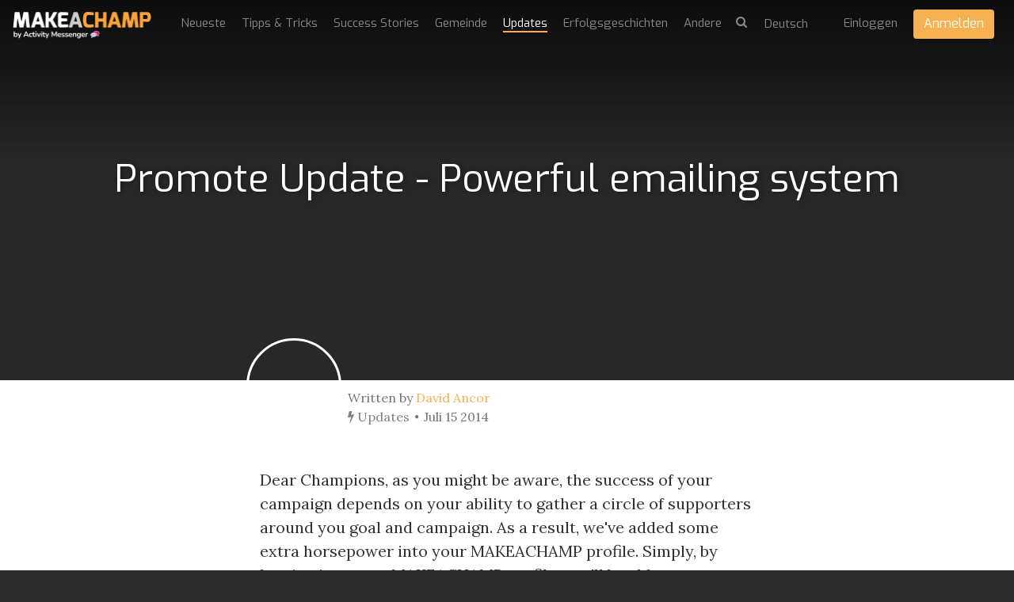

--- FILE ---
content_type: text/html; charset=utf-8
request_url: https://makeachamp.com/de/blog/promote-update-increasing-your-sharing-capabilities
body_size: 16288
content:
<!DOCTYPE HTML>
<html prefix="og: http://ogp.me/ns#" lang="de">
<head>

  <meta http-equiv="X-UA-Compatible" content="IE=edge,chrome=1">
  <meta name="viewport" content="width=device-width, initial-scale=1">
  <meta name="robots" content="index, follow" />

    <base href="https://makeachamp.com/de/blog/promote-update-increasing-your-sharing-capabilities" />
  <meta http-equiv="content-type" content="text/html; charset=utf-8" />
  
  <meta name="author" content="David Ancor" />
  <meta property="og:url" content="https://makeachamp.com/de/blog/promote-update-increasing-your-sharing-capabilities" />
  <meta property="og:title" content="Promote Update - Powerful emailing system" />
  <meta property="og:type" content="article" />
  <meta property="og:description" content="Dear Champions, as you might be aware, the success of your campaign depends on your ability to gather a circle of supporters around you goal and campa..." />
  <meta name="description" content="Dear Champions, as you might be aware, the success of your campaign depends on your ability to gather a circle of supporters around you goal and campa..." />
  
  <title>Promote Update - Powerful emailing system</title>
  <link href="//d1idjbb9jmy0ec.cloudfront.net/templates/medium/favicon.ico" rel="shortcut icon" type="image/vnd.microsoft.icon" />
  <link href="https://makeachamp.com/blog/promote-update-increasing-your-sharing-capabilities" rel="alternate" hreflang="en-GB" />
  <link href="https://makeachamp.com/fr/blog/promote-update-increasing-your-sharing-capabilities" rel="alternate" hreflang="fr-FR" />
  <link href="https://makeachamp.com/es/blog/promote-update-increasing-your-sharing-capabilities" rel="alternate" hreflang="es-ES" />
  <link href="https://makeachamp.com/ru/blog/promote-update-increasing-your-sharing-capabilities" rel="alternate" hreflang="ru-RU" />
  <link href="https://makeachamp.com/pt/blog/promote-update-increasing-your-sharing-capabilities" rel="alternate" hreflang="pt-BR" />
  <link href="https://makeachamp.com/de/blog/promote-update-increasing-your-sharing-capabilities" rel="alternate" hreflang="de-DE" />
  <link href="https://makeachamp.com/it/blog/promote-update-increasing-your-sharing-capabilities" rel="alternate" hreflang="it-IT" />
  <link rel="stylesheet" href="/media/system/css/modal.css" type="text/css" />
  <link rel="stylesheet" href="https://makeachamp.com/modules/mod_k2_related_content/assets/css/K2RelatedContent.css" type="text/css" />


  <!-- Facebook Conversion Code for MAKEACHAMP Fb conversions
  <script>(function() {
  var _fbq = window._fbq || (window._fbq = []);
  if (!_fbq.loaded) {
  var fbds = document.createElement('script');
  fbds.async = true;
  fbds.src = 'https://connect.facebook.net/en_US/fbds.js';
  var s = document.getElementsByTagName('script')[0];
  s.parentNode.insertBefore(fbds, s);
  _fbq.loaded = true;
  }
  })();
  window._fbq = window._fbq || [];
  window._fbq.push(['track', '6055658442311', {'value':'0.01','currency':'CAD'}]);
  </script>
 -->

  <!--noscript><img height="1" width="1" alt="" style="display:none" src="https://www.facebook.com/tr?ev=6055658442311&amp;cd[value]=0.01&amp;cd[currency]=CAD&amp;noscript=1" /></noscript-->

    <meta property="og:title" content="Promote Update - Powerful emailing system" />
  <meta property="og:type" content="website" />
  <meta property="og:url" content="https://makeachamp.com/de/blog/promote-update-increasing-your-sharing-capabilities" />
  <meta property="og:image" content="https://d1idjbb9jmy0ec.cloudfront.net/images/social.png" />
  <meta property="og:site_name" content="https://makeachamp.com/de/blog/promote-update-increasing-your-sharing-capabilities" />
  <meta property="og:description" content="Dear Champions, as you might be aware, the success of your campaign depends on your ability to gather a circle of supporters around you goal and campa..." /> 
  <meta property="fb:admins" content="1110126133" />

  <meta name="twitter:card" content="summary_large_image">
  <meta name="twitter:site" content="@makeachampion">
  <meta name="twitter:title" content="Promote Update - Powerful emailing system">
  <meta name="twitter:description" content="Dear Champions, as you might be aware, the success of your campaign depends on your ability to gather a circle of supporters around you goal and campa...">
  <meta name="twitter:image:src" content="https://d1idjbb9jmy0ec.cloudfront.net/images/social.png">
  <link href="//cdnjs.cloudflare.com/ajax/libs/font-awesome/4.3.0/css/font-awesome.min.css" rel="stylesheet"> <link rel="stylesheet" href="//cdnjs.cloudflare.com/ajax/libs/twitter-bootstrap/3.2.0/css/bootstrap.min.css">
  <link rel="stylesheet" href="//cdnjs.cloudflare.com/ajax/libs/twitter-bootstrap/3.2.0/css/bootstrap-theme.min.css">
  <link href="//cdnjs.cloudflare.com/ajax/libs/x-editable/1.5.0/bootstrap3-editable/css/bootstrap-editable.css" rel="stylesheet"/>
  <link rel="stylesheet" href="/templates/medium/css/slicknav.css">
  <link rel="stylesheet" href="/templates/medium/css/style.css?version=2.2.2">
  <link href='//fonts.googleapis.com/css?family=Lora' rel='stylesheet' type='text/css'>
  <link rel="stylesheet" href="//cdnjs.cloudflare.com/ajax/libs/toastr.js/latest/toastr.min.css">

  <link href='//fonts.googleapis.com/css?family=Exo:400,600,700,400italic' rel='stylesheet' type='text/css'>

      <link rel="shortcut icon" href="//d1idjbb9jmy0ec.cloudfront.net/templates/medium/favicon.ico">
  
      <link rel="apple-touch-icon" href="//d1idjbb9jmy0ec.cloudfront.net/templates/medium/apple-touch-icon.png">
    
  
  
  <script src="//ajax.googleapis.com/ajax/libs/jquery/1.9.1/jquery.min.js"></script>
  <script src="//cdnjs.cloudflare.com/ajax/libs/twitter-bootstrap/3.2.0/js/bootstrap.min.js"></script>
  
  <script src="/components/com_makeachampion/js/oop.js?version=2.2.2"></script>
  
  <script src="/components/com_makeachampion/js/mac/Mac.Utils.js?version=2.2.2"></script>
  <script src="/components/com_makeachampion/js/mac/Mac.Base.js?version=2.2.2"></script>
  <script src="/components/com_makeachampion/js/mac/guest/Mac.Guest.Login.js?version=2.2.2"></script>
  <script src="https://cdnjs.cloudflare.com/ajax/libs/mustache.js/0.8.1/mustache.min.js"></script>
  <script src="//cdnjs.cloudflare.com/ajax/libs/toastr.js/latest/toastr.min.js"></script>

  <script src="/components/com_makeachampion/js/mac/socialmedia/Mac.SocialMedia.js?version=2.2.2"></script>
  <script src="/components/com_makeachampion/js/mac/socialmedia/Mac.SocialMedia.Fb.js?version=2.2.2"></script>
  <script src="/components/com_makeachampion/js/mac/socialmedia/Mac.SocialMedia.Twitter.js?version=2.2.2"></script>

  <script src="/templates/medium/js/jquery.dotdotdot.min.js"></script>
  <script src="/templates/medium/js/jquery.sticky.js"></script>
  <script src="/templates/medium/js/jquery.slicknav.min.js"></script>

  <script src="/components/com_makeachampion/js/mac/Mac.Base.js?version=2.2.2"></script>
  <script src="/components/com_makeachampion/js/mac/guest/Mac.Guest.Video.js?version=2.2.2"></script>
  <script src="/components/com_makeachampion/js/mac/guest/Mac.Guest.Contact.js?version=2.2.2"></script>
  <script src="/components/com_makeachampion/js/Wallpaper-master/jquery.fs.wallpaper.js?version=2.2.2"></script>
  <link href="/components/com_makeachampion/js/Wallpaper-master/jquery.fs.wallpaper.css" rel="stylesheet" type="text/css" media="all" />
  <script src="https://cdnjs.cloudflare.com/ajax/libs/jquery.touchswipe/1.6.4/jquery.touchSwipe.min.js"></script>
  <script charset="utf-8" src="https://ucarecdn.com/widget/1.5.3/uploadcare/uploadcare.full.min.js"></script>
  <script src="/components/com_makeachampion/js/sprintf/sprintf.js?version=2.2.2"></script>
  
  <script type="text/javascript" src="//cdnjs.cloudflare.com/ajax/libs/sweetalert/1.1.3/sweetalert.min.js"></script>
  <link rel="stylesheet" href="//cdnjs.cloudflare.com/ajax/libs/sweetalert/1.1.3/sweetalert.min.css">  

  <script src="https://www.google.com/recaptcha/api.js?render=6LcSYOwUAAAAAN2iR2AZQtR9iVtS6u3VKDiv5BkQ"></script>
  
  <script>
    UPLOADCARE_PUBLIC_KEY = '036157c941528a806c4a';
    UPLOADCARE_LOCALE = 'de';
    UPLOADCARE_AUTOSTORE = true;

    toastr.options = {
      "closeButton": true,
      "debug": false,
      "newestOnTop": false,
      "progressBar": false,
      "positionClass": "toast-bottom-left",
      "preventDuplicates": false,
      "onclick": null,
      "showDuration": "300",
      "hideDuration": "1000",
      "timeOut": "10000",
      "extendedTimeOut": "3000",
      "showEasing": "swing",
      "hideEasing": "linear",
      "showMethod": "fadeIn",
      "hideMethod": "fadeOut"
    }

    swal.setDefaults({ confirmButtonColor: '#818181',html: true });

    /*window.smartlook||(function(d) {
    var o=smartlook=function(){ o.api.push(arguments)},h=d.getElementsByTagName('head')[0];
    var c=d.createElement('script');o.api=new Array();c.async=true;c.type='text/javascript';
    c.charset='utf-8';c.src='https://rec.smartlook.com/recorder.js';h.appendChild(c);
    })(document);
    smartlook('init', 'f62c9ce842b5744290f3968c59612a5b1a9c502b');*/

  </script>

  <!--script>
      (function(_,e,rr,s){_errs=[s];var c=_.onerror;_.onerror=function(){var a=arguments;_errs.push(a);
      c&&c.apply(this,a)};var b=function(){var c=e.createElement(rr),b=e.getElementsByTagName(rr)[0];
      c.src="//beacon.errorception.com/"+s+".js";c.async=!0;b.parentNode.insertBefore(c,b)};
      _.addEventListener?_.addEventListener("load",b,!1):_.attachEvent("onload",b)})
      (window,document,"script","570fed87cade7915090003c9");
  </script-->

  
    <style type="text/css">
          .btn.orange{
  background: #F7B151;
  }
  .add-cmp:hover, .add-update-sec:hover, .add-sponsor-sec:hover, .add-new-reward:hover, .add-new-sponsor:hover, .add-new-teammember:hover {
      border: 3px solid #f27a08;
      background-color: #fffaf4;
      color: ;
  }
  .alert a.close{
      color: #000000;
      font-size: 22px;
  }
  .status{color: #F7B151 !important;}
  .btn.hard-grey:hover {
    background: #818181;
  }
  .btn.hard-grey {
    background: #666;
    color: #fff;
  }
  .you_selected .col-md-2{display:none;}
  .you_selected .col-md-10{width:100%;}
  .btn.btn-info {
    background: #F7B151 !important;
    color: #fff;
    border-color: #F7B151 !important;
  }
  nav .profile {
    background: #F7B151;
    overflow: auto;
  }
 /* .btn.btn-primary {
    border-color: #F7B151;
    background: #F7B151;
  }
  .btn.btn-primary {
    border-color: #F7B151;
    background: #F7B151;
  }*/
  .nav-pills>li.active>a, .nav-pills>li.active>a:hover, .nav-pills>li.active>a:focus {
    background: #f27a08;
  }
  .campaign-main-column .nav-pills li.active a {
    border: 1px solid #F7B151;
  }
  .campaign-actions .btn-outline:hover {
    background: #f27a08;
    color: #fff;
    border-color: #f27a08;
  }
  .cmp-menu .nav-pills>li>a:hover i, .cmp-menu .nav-pills>li>a.active i {
    color: #f27a08 !important;
  }
  .update-box-source {
   background: rgba(231, 0, 51, 0.9);
  }
  a {
    color: #F7B151;
  }
  .timeline-sec .t_left, .timeline-sec .t_right{
  color: #F7B151;
  }
  .timelineFlat .t_node_desc span {
    background: #F7B151;
  }
  .timelineFlat a.t_line_node.active {
    color: #F7B151;
  }
  .timelineFlat a.t_line_node:after {
    background: #F7B151;
  }
  .timelineFlat .item.item_node_hover:before {
    background: #F7B151;
  }
  .timelineFlat .item.item_node_hover:after {
    border-top: 6px solid #F7B151;
  }
  .timelineFlat .t_node_desc span:after {
    border-top: 5px solid #F7B151;
  }

  /*footer{
  padding: 0;
  border-top: 3px solid #eee;
  }
  footer .links{display:none;}
  footer .white{margin:0px;}*/
  .btn-toolbar-warning {
    background-color: #F7B151;
  }
  a.btn-facebook{color:#fff;}
  .nav-pills a{
  color: #444;
  }
  .campaign-progress .progress-bar {
    background: #F7B151;
  }

  .hbl_pal_title_bg {
      background-color: #F7B151!important;
  }

  .alert{
  background: #F7B151;
  color: #fff;
  }
  .campaign-sidebar .sponsors img{
  width: 100%;
  }
  /*.menu .item-118,.menu .item-101,.menu .item-103,.menu .item-372{
    display:none !important;
  }*/
  .help a{
    color: #F7B151 !important;
  }
  /*.adopt-btn,.join-btn{
    display:none !important;
  }*/
  .card .card-progress .progress .progress-bar{
    background: #F7B151;
  }
  .post-to .has .fa {
    color: #F7B151;
  }
  .post-to .fa:hover {
    color: #f27a08;
  }
  .contribution-proces .current .btn {
    background: #F7B151;
    color: white;
    box-shadow: none;
    border: none;
  }
  .tell_network_tw{
  color: #fff;
  }
  .contribution .input-prepend {
    border: 1px solid #F7B151;
    color: #F7B151;
  } 
  .input-prepend.fb {
    border: 1px solid #d1d1d1;
    background-color: #d1d1d1;
  }
  .contribution .reward-block h4 {
    color: #F7B151;
  }
  nav .profile .welcome span {
    color: #E7E7E7;
  }
  nav .profile .welcome {
    color: #fff;
  }
  nav .profile .signup a {
  background: #F7B151;
  }
  nav .profile .signup a:hover {
    background: rgba(231, 0, 51, 0.9);
  }
  nav .profile .avatar {
    background-image: url(//d1idjbb9jmy0ec.cloudfront.net/images/male.png) !important;
    border-radius: 50px;
  }
  .btn.red-border{
      color: #F7B151;
      border: 1px solid #F7B151;
  }
  /*.no-account{display:none;}
  @media (max-width: 767px) { 
    
    header .athlete-background-image{
        background-size: inherit !important;
        background-position: 52% 0px !important;
    }

  }*/

    .campaign-of-week .inner-block .campaign-desc h2{
      color: #F7B151;
    }
    .btn.orange:hover{
      color: #fff;
      background: #f27a08    }
  </style>

  
  <!-- HTML5 Shim and Respond.js IE8 support of HTML5 elements and media queries -->
  <!-- WARNING: Respond.js doesn't work if you view the page via file:// -->
  <!--[if lt IE 9]>
  <script src="https://oss.maxcdn.com/libs/html5shiv/3.7.0/html5shiv.js" integrity="sha384-0s5Pv64cNZJieYFkXYOTId2HMA2Lfb6q2nAcx2n0RTLUnCAoTTsS0nKEO27XyKcY" crossorigin="anonymous"></script>
  <script src="https://oss.maxcdn.com/libs/respond.js/1.4.2/respond.min.js" integrity="sha384-ZoaMbDF+4LeFxg6WdScQ9nnR1QC2MIRxA1O9KWEXQwns1G8UNyIEZIQidzb0T1fo" crossorigin="anonymous"></script>
  <![endif]-->




  <script type='text/javascript'>

  var _gaq = _gaq || [];
  _gaq.push(['_setAccount', 'UA-30390354-1']);
  
  
  
  
  
  _gaq.push(['_trackPageview']);
  
  (function() {
    var ga = document.createElement('script'); ga.type = 'text/javascript'; ga.async = true;
    ga.src = ('https:' == document.location.protocol ? 'https://ssl' : 'http://www') + '.google-analytics.com/ga.js';
    var s = document.getElementsByTagName('script')[0]; s.parentNode.insertBefore(ga, s);
  })();

</script></head>
<body id="home" class="  de"  >

<nav id="main-menu" style="display:none;">
    <header>
      <h2>Menu</h2>
    </header>
  </nav>

   <nav role="navigation" style="display:none;">

    <a href="#" class="toggle-menu"><i class="fa fa-icon fa-times"></i></a>

    

    <div class="profile">
      <div class="avatar"  style="background-image: url(//d1idjbb9jmy0ec.cloudfront.net/images/male.png);"></div>
      <div class="welcome"><span>Welcome</span>Guest</div>
      <div class="section">
      <div class="signin login"><a href="#">Einloggen</a></div>
      <div class="signup register" placement="side-menu"><a href="#">Start a campaign</a></div>
      </div>
    </div>

    
    
<ul class="menu nav nav-pills nav-stacked">
<li class="item-374"><a href="/de/uebers-uns" >Übers uns</a></li><li class="item-118"><a href="/de/athletes" >Athleten</a></li><li class="item-373"><a href="/de/handbook" >Handbuch</a></li><li class="item-376"><a href="/de/faq" >Faq</a></li><li class="item-407"><a href="/de/product" >Product</a></li><li class="item-413"><a   href="/de/pricing"  >Pricing </a></li><li class="item-372"><a href="/de/blog" >Blog</a></li></ul>

    
    	<form name="lang" method="post" action="https://makeachamp.com/de/blog/promote-update-increasing-your-sharing-capabilities" style="margin: 0;" id="lang-form">
        
    	<select class="inputbox" onchange="document.location.replace(this.value);" id="lang-select" >
        	        		<option dir="ltr" value="/blog/promote-update-increasing-your-sharing-capabilities" >
        		English</option>
        	        		<option dir="ltr" value="/fr/blog/promote-update-increasing-your-sharing-capabilities" >
        		Français</option>
        	        		<option dir="ltr" value="/es/blog/promote-update-increasing-your-sharing-capabilities" >
        		Español</option>
        	        		<option dir="ltr" value="/ru/blog/promote-update-increasing-your-sharing-capabilities" >
        		Русский</option>
        	        		<option dir="ltr" value="/pt/blog/promote-update-increasing-your-sharing-capabilities" >
        		Português</option>
        	        		<option dir="ltr" value="/de/blog/promote-update-increasing-your-sharing-capabilities" selected="selected">
        		Deutsch</option>
        	        		<option dir="ltr" value="/it/blog/promote-update-increasing-your-sharing-capabilities" >
        		Italiano</option>
        	    	</select>

    	</form>
     



        <!--div class="visible-xs-block">

          		<div class="moduletable">
					
<ul class="menu">
<li class="item-381"><a   href="/de/blog"  >Neueste </a></li><li class="item-383"><a href="/de/blog/tips" >Tipps &amp; Tricks</a></li><li class="item-412"><a href="/de/blog/success-stories" >Success Stories</a></li><li class="item-391"><a href="/de/blog/community" >Gemeinde</a></li><li class="item-392 current active"><a href="/de/blog/updates" >Updates</a></li><li class="item-382"><a href="/de/blog/success-stories" >Erfolgsgeschichten</a></li><li class="item-393"><a href="/de/blog/other" >Andere</a></li></ul>
		</div>
	
          
            <ul class="menu pull-right" style="margin: 0px 0px 0 0;text-align: left;">

              
                  <li>
                    <a href="#" class="login">Einloggen</span></a>
                  </li>

                          
              </ul>

              <ul class="menu pull-right">
                  <li>
                    <div class="search transparant white medium mobile" id="header-search">
                      <i class="fa fa-icon fa-search"></i>
                      <input type="text" placeholder="Athleten suchen" name="name"/>
                    </div>
                  </li>
              </ul>
      </div-->

  </nav>

  <div id="global" class="blog">

    

  <!--div class="alert alert-warning alert-dismissible">
    <button type="button" class="close" data-dismiss="alert"><span aria-hidden="true">&times;</span></button>
    <strong>Warning!</strong> Better check yourself, you're not looking too good.
  </div-->

    
      
      <header role="banner" class="container-fluid content ">

        <div class="overlay"></div>

        
          		<div class="moduletable">
					
<div class="background-image" style="background: url() no-repeat center center #444;background-size:cover;opacity: 0.4;">
  <div class="overlay"></div>
</div>

<div class="carousel blog slide" data-interval="10000" data-ride="carousel" id="carousel-example-blog">
<!-- Indicators --> 
<ol class="carousel-indicators indicators blog-indicators">

   

  </ol>
<!-- Wrapper for slides --> 
<div class="carousel-inner carousel-blog">
    
  
  </div>
</div>


		</div>
	

        
        <div class="row main-menu">

          <div class="col-xs-8 col-sm-2" style="position:relative;">
            <a href="/de/" class="logo"><img src="//d1idjbb9jmy0ec.cloudfront.net/templates/medium/img/champ.png" style="min-width: 165px;" width="185" alt="logo"/></a>
            <!--img src="//d1idjbb9jmy0ec.cloudfront.net/templates/medium/img/openmenu.png" class="open-menu" alt="" />
            <div class="open-menu-text">open the menu</div-->
          </div>

          <div class="col-xs-4 col-sm-10 search-sign-in has-search hidden-xs hidden-sm" id="menu">
              
             

              <div class="pull-left">

                		<div class="moduletable">
					
<ul class="menu">
<li class="item-381"><a   href="/de/blog"  >Neueste </a></li><li class="item-383"><a href="/de/blog/tips" >Tipps &amp; Tricks</a></li><li class="item-412"><a href="/de/blog/success-stories" >Success Stories</a></li><li class="item-391"><a href="/de/blog/community" >Gemeinde</a></li><li class="item-392 current active"><a href="/de/blog/updates" >Updates</a></li><li class="item-382"><a href="/de/blog/success-stories" >Erfolgsgeschichten</a></li><li class="item-393"><a href="/de/blog/other" >Andere</a></li></ul>
		</div>
	

              </div>

          

              <ul class="menu pull-right sign-in-out-menu">

            
                <li>
                  <a href="#" class="login">Einloggen</a>
                </li> 

                <li style="margin-top: -7px;">
                  <a href="#" class="btn orange register" placement="top-right">Anmelden</a>
                </li>

                

                        
              </ul>

              <ul class="menu pull-right pull-menu-lang">
                <li>
                  <form name="lang" method="post" action="" style="margin: 0;" id="lang-form">
                    <select class="inputbox" onchange="document.location.replace(this.value);" id="menu-lang-select">
                        <option value="/" data-lang="en">English</option>
                        <option value="/fr/" data-lang="fr">Français</option>
                        <option value="/es/" data-lang="es">Español</option>
                        <option value="/pt/" data-lang="pt">Português</option>
                        <option value="/ru/" data-lang="ru">Русский</option>
                        <option value="/de/" data-lang="de">Deutsch</option>
                        <option value="/it/" data-lang="it">Italiano</option>
                    </select>

                    </form>
                </li>
              </ul>

          
             <ul class="menu pull-right pull-menu-search k2" style="margin: 15px 10px 0 0;">
              <li style="border: 0;">
                <div class="search transparant white medium" id="header-search">
                  <i class="fa fa-icon fa-search" id="search"></i>
                                    <input class="search-blog" type="text" placeholder="Search for a Blog" name="name" style="display:none;"/>
                                  </div>
              </li>
            </ul>
          
            <!-- <ul class="menu pull-right pull-menu-search">
              <li style="border: 0;">
                <div class="search transparant white medium" id="header-search">
                  <i class="fa fa-icon fa-search" id="search"></i>
                  <input class="search-blog" type="text" placeholder="Athleten suchen" name="name" style="display:none;"/>
                </div>
              </li>
            </ul> -->
          

            

          </div>

          <div id="mobileMenu" class="visible-xs-block visible-sm-block"></div>

        </div>

        
         <h1>Promote Update - Powerful emailing system</h1>

        


        
      </header>

      
      <!-- <section class="container content"> -->

      <section class=" content">

        

        <div class="clearfix"></div>

                
        
            <div class="row">

              <div class="col-sm-12">

                        
                
<!--script src="//load.sumome.com/" data-sumo-site-id="6f865160693bc2fc5271e4a232b89846a35a177e11d287f2585f147c97b93510" async="async"></script-->

<script type="text/javascript" src="//s7.addthis.com/js/300/addthis_widget.js#pubid=ra-54343410449a7a8e" async></script>


<div class="row profile">
     <div class="col-xs-6 profile-avatar">
          <div class="writer-image" style="background:url(/media/k2/users/david.jpg) no-repeat center center;background-size:cover;background-position: 0px 0px">
            <div class="btn-group writer-profile">
              <p>Written by 
                                        <a rel="author" href="https://makeachamp.com/davidancor">David Ancor</a>
                                   </p>
              <p><a style="text-decoration:none;color:#808080;" href="/de/blog/updates"><i class="fa fa-bolt"></i>&nbsp;Updates</a><span style="margin: 0px 7px;position: relative;"><i class="fa fa-circle" style="position: absolute;font-size: 5px;top: 40%;"></i></span>
               <!-- <i class="fa fa-rocket"></i> Updates &nbsp;&middot;  -->
               <span><time datetime="2014-07-15T14:16:35-04:00">Juli 15 2014</time></span></p>
            </div>
          </div>
     </div>  
</div>
<article id="k2Container" class="itemBlock grey itemListView itemView">                      <div>
                                                            <!--h2> Promote Update - Powerful emailing system                                                  </h2-->
                                                            <ul class="list-inline" style="display:none;">
                                                              <li class="date-hidden"><time datetime="2014-07-15T14:16:35-04:00">Juli 15 2014</time></li>
                                                                                          <li> Written by&nbsp;
                                                                                <a rel="author" href="https://makeachamp.com/davidancor">David Ancor</a>
                                                                      </li>
                                                                                          <li> <span>Published in</span> <a href="/de/blog/updates">Updates</a> </li>
                                                                                                                                                                                                                                                                                                  </ul>
                                                            <!--time datetime="2014-07-15T14:16:35-04:00">15<span>Jul</span></time-->
                              </div>
          
          <!--div class="itemImageBlock"> 
            <a class="itemImage modal" rel="{handler: 'image'}" href="/" title="Click to preview image"> <img src="/" alt="Promote Update - Powerful emailing system" style="width:1400px; height:auto;" /> </a>
                   <img src="/" alt="Promote Update - Powerful emailing system" style="width:1400px; height:auto;" />
                   
                                                  </div-->
          
          
                     <div style="margin-bottom: 20px;" class="itemBody">                                                              <div class="itemIntroText"> <p>
	Dear Champions, as you might be aware, the success of your campaign depends on your ability to gather a circle of supporters around you goal and campaign. As a result, we've added some extra horsepower into your MAKEACHAMP profile. Simply, by logging into your MAKEACHAMP profile, you'll be able to access a powerful email marketing system and update and share your campaign to Twitter and Facebook. Below is how you should leverage these tools to increase the chances of reaching your funding goal.&nbsp;</p>
 </div>
                                                                                <div class="itemFullText"> 
<p>
	Here you can watch a tutorial on how to utilize this emailing system to effectively get contributions to your campaign. We've also included a step-by-step procedure below with 3 steps to maximize the output of this system:</p>
<p>
	&nbsp;</p>
<p style="text-align: center;">
	<iframe allowfullscreen="" frameborder="0" height="315" src="//www.youtube.com/embed/qxFuP6G_c1o?list=PLevOEZAkxMvPUusrwWdHb76jFtTRWy6VZ" width="560"></iframe></p>
<p>
	&nbsp;</p>
<p>
	<strong>Step 1 : Log in</strong></p>
<p>
	When you log into your MAKEACHAMP profile and click "PROMOTE" you'll land on the "SEND EMAILS" tab highlighted in orange:</p>
<p>
	&nbsp;</p>
<p>
	<img alt="" class="cke-resize" src="/images/Promote(2).png" style="width: 828px; height: 426px; border-width: 1px; border-style: solid;" /></p>
<p>
	&nbsp;</p>
<p>
	<strong>Step 2 : Import or Add Contacts</strong></p>
<p>
	Start by importing 15 of your biggest supporters - the ones that you think will contribute immediately - by using the 'Import Contacts' button or manually add them using the 'Add a Contact' button.&nbsp;This emailing system will automatically send them 5 emails throughout your campaign duration until they contribute. When you press "IMPORT CONTACTS" the window below will pop up - you will be able to select the email inbox from which you'd like to import all the contacts or select some specific ones.&nbsp;</p>
<p>
	&nbsp;</p>
<p>
	<img alt="" src="/images/import(1).png" style="border-width: 1px; border-style: solid; width: 828px; height: 507.609375px;" /></p>
<p>
	&nbsp;</p>
<p>
	You can also select "ADD A CONTACT". In this case an empty row will open in the table below. All you have to do is enter an email and a name. We suggest to use a name you'd personally call the individual such as Uncle Bob or Auntie Ann. &nbsp;As soon as you do that, this individual will receive 5 emails in the span of the duration of your campaign OR until they contribute.</p>
<p>
	&nbsp;</p>
<p>
	<img alt="" src="/images/add_a_contact2.png" style="border-width: 1px; border-style: solid;" /></p>
<p>
	&nbsp;</p>
<p>
	<strong>Step 3 : Keeping Track has never been easier</strong></p>
<p>
	Actually you're job is done. Our emailing system will keep you updated with the progress. In the status, it will show the number of emails that have been sent and will show "Contribute" when the contact has successfuly contributed to your campaign.</p>
<p>
	&nbsp;</p>
<p>
	<img alt="" src="/images/emails_2.png" style="border-width: 1px; border-style: solid;" /></p>
<p>
	&nbsp;</p>
<p>
	We hope you've found this information usefull. If you have any questions regarding this, please contact us at 
 <script type='text/javascript'>
 <!--
 var prefix = '&#109;a' + 'i&#108;' + '&#116;o';
 var path = 'hr' + 'ef' + '=';
 var addy78842 = '&#105;nf&#111;' + '&#64;';
 addy78842 = addy78842 + 'm&#97;k&#101;&#97;ch&#97;mp' + '&#46;' + 'c&#111;m';
 document.write('<a ' + path + '\'' + prefix + ':' + addy78842 + '\'>');
 document.write(addy78842);
 document.write('<\/a>');
 //-->\n </script><script type='text/javascript'>
 <!--
 document.write('<span style=\'display: none;\'>');
 //-->
 </script>
 <script type='text/javascript'>
 <!--
 document.write('</');
 document.write('span>');
 //-->
 </script>.</p>
<p>
	&nbsp;</p> </div>
                                                                                                                         <div class="itemLinks">
                                                                                                                                            </div>
                                                                                     
                    <div class="itemAuthorData addthis_recommended_horizontal">
                                                            <div class="itemAuthorBlock">
                                                                                <!--div class="gkAvatar"> <img src="/media/k2/users/david.jpg" alt="David Ancor" /> </div-->
                                                                                <!--div class="itemAuthorDetails">
                                                  <h3> <a rel="author" href="/de/blog/david-ancor">David Ancor</a> </h3>
                                                                                                                                                      <span class="itemAuthorUrl">Website: <a rel="me" href="https://makeachamp.com/davidancor" target="_blank" rel="nofollow"> https://makeachamp.com/davidancor </a> </span>
                                                                                                                                            </div-->

                                         </div>
                                                  </div>
                                                                                <!--div class="itemAuthorContent">
                                                            <h3>Latest from David Ancor</h3>
                              <ul>
                                                                                <li class="even"> <a href="/de/blog/should-i-run-a-campaign-on-makeachamp-or-gofundme">Should I run a campaign on MAKEACHAMP or GoFundMe?</a> </li>
                                                                                <li class="odd"> <a href="/de/blog/introducing-the-makeachamp-organization-page">Introducing the MAKEACHAMP Organization Page</a> </li>
                                                                                <li class="even"> <a href="/de/blog/golden-2016-rio-olympics-for-makeachamp">Golden 2016 Rio Olympics for MAKEACHAMP</a> </li>
                                                                                <li class="odd"> <a href="/de/blog/marissa-ponich-create-grow-your-fan-base-and-monetize-your-journey">Marissa Ponich: Create & Grow Your Fan Base and Monetize Your Journey</a> </li>
                                                                                <li class="even"> <a href="/de/blog/are-you-leveraging-your-free-makeachamp-fan-page">Are You Leveraging Your Free MAKEACHAMP Fan Page?</a> </li>
                                                                      </ul>
                                                  </div-->
                                                                                                               </div>

          <div class="subscribe item-subscribe">
               <form action="https://app.mailerlite.com/webforms/submit/p0i4g8" id="subForm"  data-code="p0i4g8" method="POST" target="_blank">

                    <p>Get the best tips, tricks follow the stories of our athletes, teams and clubs. Understand the power of crowdfunding with the MAKEACHAMP blog. Our best articles, delivered straight to your inbox.</p>
                    <div class="input-group">
                   <input name="fields[email]" type="email" class="form-control" placeholder="Enter your email address" required>
                    <input type="hidden" name="ml-submit" value="1">
                   <span class="input-group-btn" style="">
                      <button class="btn orange" type="submit">Subscribe</button>
                   </span>
                 </div>

               </form>
          </div>

                    <a name="itemCommentsAnchor" id="itemCommentsAnchor"></a>

					<div id="disqus_thread" class="itemComments"></div>
					<script type="text/javascript">
					var disqus_identifier = '210';
					var disqus_config = function () { 
						this.language = "de_DE";
						};
					
						(function() {
							var dsq = document.createElement('script'); dsq.type = 'text/javascript'; dsq.async = true;
							dsq.src = 'https://makeachamp.disqus.com/embed.js';
							(document.getElementsByTagName('head')[0] || document.getElementsByTagName('body')[0]).appendChild(dsq);
						})();
					</script>                    </article>

<!-- JoomlaWorks "K2" (v2.6.6) | Learn more about K2 at http://getk2.org -->



              </div>

              <!--div class="col-sm-3 col-sm-push-1">

                		<div class="moduletable">
					<style>
  
.tip{
  background-color: #000;
  opacity : 0.75;
  -moz-opacity : 0.75;
  -ms-filter: "alpha(opacity=75)"; /* IE 8 */
  filter : alpha(opacity=75); /* IE < 8 */ 
  color:#fff;
  padding:7px;
  -webkit-border-radius: 5px;
  -moz-border-radius: 5px;
  border-radius: 5px;
  box-shadow:#555 2px 2px 5px;
  max-width:300px;
}
</style> 

<div id="k2ModuleRelated" class="k2ItemsRelatedListVerti">          
  
  <div class="content">
    <h4>More in this category</h4>
  </div>
  <ul>
        <li class="even">
    
                  <a class="k2ItemTitle" href="/de/blog/new-features">
          New features          </a>
                
       
      
       
      
            
       
      
       
      
           
      
         
             
    </li>
        <li class="odd">
    
                  <a class="k2ItemTitle" href="/de/blog/new-features-release">
          You commented, we listened & integrated social media sharing into your profile          </a>
                
       
      
       
      
            
       
      
       
      
           
      
         
             
    </li>
        <li class="even lastItem">
    
                  <a class="k2ItemTitle" href="/de/blog/new-cover-picture-and-social-media">
          Update - new cover picture, social media links and campaign sponsors          </a>
                
       
      
       
      
            
       
      
       
      
           
      
         
             
    </li>
      </ul>
    
</div>		</div>
			<div class="moduletable margin">
					
<div id="k2ModuleBox182" class="k2CustomCodeBlock  margin">
	<div class="content">
    
    <h4>Follow us</h4>
<a target="_blank" href="https://www.facebook.com/makeachamp"><img src="/templates/bootstrap/img/fb.jpg" class="social"></a>

<a target="_blank" href="https://twitter.com/makeachampion"><img src="/templates/bootstrap/img/twitter.jpg" class="social"></a>

<a target="_blank" href="https://instagram.com/makeachamp"><img src="/templates/bootstrap/img/instagram.jpg" class="social"></a>

<a target="_blank" href="https://plus.google.com/102193523995187046898"><img src="/templates/bootstrap/img/google.jpg" class="social"></a>

</div></div>
		</div>
	

              </div-->

            </div>

        
      </section>

      <div id="no-container-blog"></div>

      

    
    
    <footer role="contentinfo" class="hidden-xs">

     <div class="container links">
          <div class="row">

              <div class="col-sm-4 col-xs-12 bio">
                  <div><a href="https://activitymessenger.com/"><img src="//d1idjbb9jmy0ec.cloudfront.net/templates/medium/img/champ-footer.png" /></a></div>
                  <p>MAKEACHAMP is the global leader in crowdfunding for sports. Athletes, teams and clubs leverage the power of crowdfunding with MAKEACHAMP to raise funds quickly and efficiently; share their story and grow their fanbase.</p>
                  
                  <div>
                    <a href="https://www.facebook.com/makeachamp" target="_blank" class="facebook-link">
                      <i class="fa fa-icon fa-facebook"></i>
                    </a>
                    <a href="https://twitter.com/makeachampion" target="_blank" class="twitter-link">
                      <i class="fa fa-icon fa-twitter"></i>
                    </a>
                    <a href="https://instagram.com/makeachamp" target="_blank" class="instagram-link">
                      <i class="fa fa-icon fa-instagram"></i>
                    </a>
                    <a href="https://www.youtube.com/user/makeachampion" target="_blank" class="youtube-link">
                      <i class="fa fa-icon fa-youtube"></i>
                    </a>
                  </div>

                  <hr>

                 <form action="https://app.mailerlite.com/webforms/submit/p0i4g8" id="subForm"  data-code="p0i4g8" method="POST" target="_blank">

                    <p>Abonniere den MAKEACHAMP Newsletter:</p>

                    <div class="input-group">
                      <input name="fields[email]" type="email" class="form-control" placeholder="E-Mail" required>
                      <input type="hidden" name="ml-submit" value="1">
                      <span class="input-group-btn">
                        <button class="btn orange" type="submit">Abschicken</button>
                      </span>
                    </div>

                  </form>
                  <hr>

                  <a style="margin: 30px 0;" class="twitter-follow-button" data-show-count="true" lang='de' data-show-screen-name="false" data-size="large" href="https://twitter.com/makeachampion">Follow</a>
                  <script>!function(d,s,id){var js,fjs=d.getElementsByTagName(s)[0],p=/^http:/.test(d.location)?'http':'https';if(!d.getElementById(id)){js=d.createElement(s);js.id=id;js.src=p+"://platform.twitter.com/widgets.js";fjs.parentNode.insertBefore(js,fjs);}}(document,"script","twitter-wjs");</script>

                  <iframe src="//www.facebook.com/plugins/like.php?href=http%3A%2F%2Fwww.facebook.com%2Fmakeachamp&amp;send=false&amp;layout=standard&amp;width=240&amp;show_faces=true&amp;font=arial&amp;&amp;action=like&amp;height=80&amp;appId=177238355728655&amp" scrolling="no" frameborder="0" style="border:none; padding-top: 10px; width:240px; height:80px; float:left;" allowTransparency="true"></iframe>
                
              </div>
              
              <div class="col-sm-8">
                    <div class="row">

                        <div class="col-sm-3 col-sm-push-1 col-xs-12">
                          		<div class="moduletable">
					
<ul class="menu unstyled links">
<li class="item-101"><a href="/de/" >Startseite</a></li><li class="item-181"><a   href="/de/athletes"  >Athleten </a></li><li class="item-183"><a   href="/de/uebers-uns"  >Über uns </a></li><li class="item-398"><a   href="/de/blog"  >Blog </a></li><li class="item-404"><a   href="/de/careers"  >Careers </a></li><li class="item-411"><a   href="/de/product"  >Product </a></li></ul>
		</div>
	
                        </div>

                      
                        <div class="col-sm-3 col-sm-push-1 col-xs-12">
                          		<div class="moduletable">
					
<ul class="menu unstyled links">
<li class="item-187"><a   href="/de/faq"  >Faq </a></li><li class="item-406"><a   href="/de/handbook"  >Handbook </a></li><li class="item-188"><a   href="/de/kontakt"  >Kontakt </a></li><li class="item-409"><a   href="/de/pricing"  >Pricing </a></li><li class="item-191"><a href="/de/privacypolicy" >Datenschutz</a></li><li class="item-192"><a href="/de/terms-of-use" >Nutzungsbedingungen</a></li><li class="item-193"><a href="/de/cookiepolicy" >Cookie-Richtlinie</a></li></ul>
		</div>
	
                       </div>
                    
                      <div class="col-sm-3 col-sm-push-1 col-xs-12">
                          		<div class="moduletable">
					
    
	<ul class="unstyled links">
    	    		    			<li class="" dir="ltr">
    			<a href="/blog/promote-update-increasing-your-sharing-capabilities">
    			    				English    			    			</a>
    			</li>
    		    	    		    			<li class="" dir="ltr">
    			<a href="/fr/blog/promote-update-increasing-your-sharing-capabilities">
    			    				Français    			    			</a>
    			</li>
    		    	    		    			<li class="" dir="ltr">
    			<a href="/es/blog/promote-update-increasing-your-sharing-capabilities">
    			    				Español    			    			</a>
    			</li>
    		    	    		    			<li class="" dir="ltr">
    			<a href="/ru/blog/promote-update-increasing-your-sharing-capabilities">
    			    				Русский    			    			</a>
    			</li>
    		    	    		    			<li class="" dir="ltr">
    			<a href="/pt/blog/promote-update-increasing-your-sharing-capabilities">
    			    				Português    			    			</a>
    			</li>
    		    	    		    			<li class="lang-active" dir="ltr">
    			<a href="/de/blog/promote-update-increasing-your-sharing-capabilities">
    			    				Deutsch    			    			</a>
    			</li>
    		    	    		    			<li class="" dir="ltr">
    			<a href="/it/blog/promote-update-increasing-your-sharing-capabilities">
    			    				Italiano    			    			</a>
    			</li>
    		    		</ul>
    

		</div>
	
                      </div>

                    </div>

                    
                      <div class="row">
                        <div class="col-sm-12">

                        </div>
                      </div>
                      
                    
              </div>
              
              
           </div>
                               
    </div>  

    <div class="white">
      <div class="container">
        <div class="row">
          <div class="col-sm-6 col-xs-6">MAKEACHAMP © 2026</div>
          <div class="col-sm-6 col-xs-6 text-right">2.2.2</div>
        </div>
      </div>
    </div>

    </footer>

  </div>

  <div style="display:none;" id="login-html">


    <!--<p style="margin: 20px 0;">oder</p>-->
    <div class="container-fluid">
    <div class="row">
      <div class="col-xs-12 col-sm-6 border-right login-form-div">
    <form class="form-login" role="form" action="index.php" method="post">  

      <div class="form-group">
        <input type="text" name="username" value="" class="grey required" placeholder="E-Mail-Adresse">
      </div>

      <div class="form-group">
        <input type="password" name="password" value="" class="grey required" placeholder="Passwort">
        <a href="/de/passwort-vergessen/" class="pull-right" style="margin: 5px 0 15px 0;font-size: 14px;">Passwort vergessen?</a>

      </div>

      <button type="submit" class="btn orange">Anmelden</button>

      <input type="hidden" name="option" value="com_users" />
    <input type="hidden" name="task" value="user.login" />

    <input type="hidden" name="return" value="aW5kZXgucGhwP29wdGlvbj1jb21fbWFrZWFjaGFtcGlvbiZ2aWV3PXVzZXImbGFuZz1kZSZ0YXNrPXByb2ZpbGU=" />
        <input type="hidden" name="1e400f30f80d0d259d3d4f988cb025bd" value="1" />    </form> 
    </div>
    <div class="col-xs-12 col-sm-6 social-media-login">

    <div class="login-facebook">

      <p class="login-facebook-text">Click below to sign in using your facebook account.</p>

      <a class="btn btn-facebook has-spinner"><i class="fa fa-icon fa-facebook-square"></i> Auf <strong>Facebook</strong> anmelden</a>
      <!--a class="btn connect-facebook has-spinner"><i class="fa fa-icon fa-facebook-square"></i> Auf <strong>Facebook</strong> anmelden</a>
      <a class="btn connect-twitter has-spinner"><i class="fa fa-icon fa fa-icon fa-twitter"></i> MK_CONNECTWITHTWITTER</a>
      <a class="btn connect-instagram has-spinner"><i class="fa fa-icon fa-instagram"></i> MK_CONNECTWITHINSTAGRAM</a-->


    </div>


    </div>
    </div>
    </div>


  <br class="clear" />

  <div class="no-account">

    <p style="margin: 20px 0;" class="noaccount-div">Don't have a MAKEACHAMP account? <a href=# class=sign-up>Sign Up here</a></p>

    <p class="help" style="margin: 20px 0;">Wenn du auf Registrieren klickst, stimmst du unseren <a href="/de/terms-of-use" style="color: #fbad42;font-weight: 600;">Geschäftsbedingungen</a>, <a style="color: #fbad42;font-weight: 600;" href="/de/privacypolicy">Datenschutzrichtlinien</a> sowie dem <a style="color: #fbad42;font-weight: 600;" href="/de/cookiepolicy">Einsatz von Cookies zu</a>.</p>

  </div>

</div>

<div style="display:none;" id="register-html">

    <div class="container-fluid">
    <div class="row">
      <div class="col-xs-12 col-sm-6 border-right">


    <form class="form-register" role="form" action="index.php?option=com_makeachampion" method="post"> 

    <div class="form-group">
      <select name="iam" class="grey" style="height: 35px;" id="gender-select">
        <option value="a">Individual athlete</option>
        <option value="a" team>Team member</option>
        <option value="t">Team manager/organisation</option>
        <option value="s">Supporter</option>
      </select>
    </div> 

    <div class="form-group">
      <input data-tname="Team/Organisation Name" data-name="Name" type="text" value="" name="name" class="required grey" id="name" placeholder="Name">
    </div>
        
        <div class="form-group">
      <input type="email" value="" name="email" class="email required grey" placeholder="E-Mail-Adresse">
    </div>

    <div class="form-group">
      <input type="password" name="password" value="" class="required grey" placeholder="Passwort">
    </div>

    <div class="form-group">
        <div class="controls"><p style="margin: 0;"><span style="font-size: 90%;">MAKEACHAMP.COM/</span><input id="url-page" class="required grey" style="color: #fbad42;" type="text" name="url" value="" maxlength="50">
        </p>
          <div class="alert" style="margin: 10px;display:none;background: white;"><p class="help-block" style="color: red;">This username is already taken!</p></div>
      </div>
    </div>

    <button class="btn orange" id="new_user">Registrieren</button>

    <input type="hidden" name="view" value="user">
    <input type="hidden" name="task" value="save">
    <input type="hidden" name="1e400f30f80d0d259d3d4f988cb025bd" value="1" />    
    </form>  


    </div>

    <div class="col-xs-12 col-sm-6">

    <div class="login-facebook">

    <p class="register-facebook-text">Click below to sign in using your facebook account.</p>
    <a class="btn btn-facebook has-spinner"><i class="fa fa-icon fa-facebook-square"></i> Auf <strong>Facebook</strong> anmelden</a>

    </div>

    </div>
    </div>
    </div>



  <br class="clear" />

  <div class="no-account">

    <p style="margin: 20px 0;">Already have a MAKEACHAMP account? <a href=# class=login>Log in here</a></p>

    <p class="help" style="margin: 20px 0;">Wenn du auf Registrieren klickst, stimmst du unseren <a href="/de/terms-of-use" style="color: #fbad42;font-weight: 600;">Geschäftsbedingungen</a>, <a style="color: #fbad42;font-weight: 600;" href="/de/privacypolicy">Datenschutzrichtlinien</a> sowie dem <a style="color: #fbad42;font-weight: 600;" href="/de/cookiepolicy">Einsatz von Cookies zu</a>.</p>

  </div>

</div>

<div class="modal fade modal-fullscreen" id="modal" style="display:none;" tabindex='-1'>

  <button type="button" class="close" data-dismiss="modal"><span aria-hidden="true">&times;</span><span class="sr-only">Close</span></button>

  <div class="modal-dialog">
    <div class="ctr" style="width:auto;">
      <div class="modal-content">
        <div class="modal-header">
          
        </div>
        <div class="modal-body">
          
        </div>
        <div class="modal-footer">
          <button type="button" class="btn btn-default ok" data-dismiss="modal">OK</button>
        </div>
    </div>
    </div><!-- /.modal-content -->
  </div><!-- /.modal-dialog -->
</div>

<script id="contact-modal" type="x-tmpl-mustache">

<form>
  <div class="row">
    <div class="col-xs-12 col-md-12" style="text-align:center;border-bottom: 1px solid #e5e5e5;">
      <h3 style="margin-top:10px;">Contact us</h3>
    </div>
  </div>

  <div class="row" style="margin-top: 30px;margin-bottom: 20px;">
    <div class="col-xs-0 col-md-1" style=""></div>
    <div class="col-xs-4 col-md-3" style="">
      <label style="padding-top:5px;">Vorname</label>
    </div>
    <div class="col-xs-8 col-md-7">
      <input style="border: 1px solid #ccc;border-radius:4px;" placeholder="" type="text" id="first_name" name="first_name" value="" class="form-control user-success">
    </div>
    <div class="col-xs-0 col-md-1" style=""></div>
  </div>

  <div class="row" style="margin-top: 30px;margin-bottom: 20px;">
    <div class="col-xs-0 col-md-1" style=""></div>
      <div class="col-xs-4 col-md-3" style=""><label style="padding-top:5px;">Nachname</label>
    </div>
    <div class="col-xs-8 col-md-7">
      <input style="border: 1px solid #ccc;border-radius:4px;" placeholder="" type="text" id="last_name" name="last_name" value="" class="form-control user-success">
    </div>
    <div class="col-xs-0 col-md-1" style=""></div>
  </div>

  <div class="row" style="margin-top: 30px;margin-bottom: 20px;">
    <div class="col-xs-0 col-md-1" style=""></div>
    <div class="col-xs-4 col-md-3" style="">
      <label style="padding-top:5px;">Your email</label>
    </div>
    <div class="col-xs-8 col-md-7">
      <input style="border: 1px solid #ccc;border-radius:4px;" placeholder="" type="text" id="email" name="email" value="" class="form-control user-success">
    </div>
    <div class="col-xs-0 col-md-1" style=""></div>
  </div>
  <div class="row" style="margin-top: 10px;margin-bottom: 20px;">
    <div class="col-xs-0 col-md-1" style=""></div>
    <div class="col-xs-4 col-md-3">
      <label style="padding-top:15px;">Message</label>
    </div>
    <div class="col-xs-8 col-md-7">
      <textarea class="form-control user-success" rows="8" style="border: 1px solid #ccc;border-radius:4px;" id="message" name="message" placeholder=""></textarea>
    </div>
    <div class="col-xs-0 col-md-1" style=""></div>
  </div>
</form>


</script>

<script id="contact-footer-modal" type="x-tmpl-mustache">
  <a href="#" data-dismiss="modal" style="color:#666;padding:6px 26px;">Cancel</a>
  <a href="#" class="btn hard-grey ok" style="color:#fff;background:#f89435;padding:6px 26px;">Send</a>
</script>

<script>
  
  //var media = {media: 'https://www.youtube.com/watch?v=tnoNKKPkQQM'};
  //var video = new Mac.Guest.Video(media);
  //video.render();

  $('.home-indicators li').click(function(){
    $('#carousel-example-generic').carousel('cycle');
  });
  
  $('.second-indicators li').click(function(){
    $('#carousel-example-generic-second').carousel('cycle');
  });

  $('#menu-lang-select').empty();
  $('.lang-select-top').empty();

  $('#lang-select option').each(function(){
    $(this).clone().appendTo('#menu-lang-select');
    $(this).clone().appendTo('.lang-select-top');
  });


  $('.card p').dotdotdot({watch:"window"});

  /*$('header .logo,.open-menu,.open-menu-text').on('click', function() {

    if($('header .logo').hasClass('no-open')){
      return false;
    }

    if ($('#global').hasClass('pushed')) {
      $('#at4-share').show();
      $('#global').removeClass('pushed');
    } else {
      $('#at4-share').attr("style", "display: none !important;");
      $('#global').addClass('pushed');
    }
    return false;
  });

  $('#global').on('click',function(){
    if($(this).hasClass('pushed')){
      $(this).removeClass('pushed')
    }
  });*/

  //$('.blog .row .col-sm-8').removeClass("col-sm-8").addClass("col-sm-12");
  //$('.blog .row .col-sm-3.col-sm-push-1').hide();

  var userLogin = new Mac.Guest.Login({
    reg:{
      dom: '.register',
      html: '#register-html',
      title: 'Welcome'
    },
    login:{
      dom: '.login',
      html: '#login-html',
      title: 'Welcome back!'
    },
    lang: 'de'
  });

  
  

  $('header').on('click', '.toggle-campaigns,.open-menu-text', function(e) {
    if ($(this).hasClass('active')) {
      $(this).removeClass('active');
    } else {
      $(this).addClass('active');
    }
    $('.campaigns-list').slideToggle(500);
  });


  var search = null;

  $(function(){

    search = $('.menu .search');

    search.each(function(){

      var s = $(this);

      s.find('input').keypress(function(e) {
          if(e.which == 13) {
            searching();
          }
      });

      s.find('i').on('click',function(){

        searching();
        s.find('input').show();

        //if(!search.hasClass('mobile')){
          s.attr('style','margin-left: 0px;');
        //}
        if(s.closest('ul').hasClass('k2')){
          s.closest('ul').css('width','16%');
        }
        

      });

    });

    $('a.contact-quote').on('click',function(){
      
      var contact = new Mac.Guest.Contact();
      contact.renderModal();

      return false;
    
    });

    $(".carousel.slide").swipe({
      /* wipeLeft: function() {  },
      wipeRight: function() { },
      min_move_x: 20,*/
      swipe: function(event, direction, distance, duration, fingerCount, fingerData){

        if(direction == 'right'){
          $(this).carousel('prev');
        }else if(direction == 'left'){
          $(this).carousel('next');
        }
      
      },
      allowPageScroll: 'vertical'
      //preventDefaultEvents: true
    });

    var userUrl = "";

    $('.content-page .cmp-ancor').on('click',function(){

        if(window.location.href.indexOf(userUrl) > -1) {
         return false;
        }

      var profileUrl = userUrl + '/profile#cmp-part';

      window.location = profileUrl;
      
      return false;
    });

    $('.content-page .cover-settings').on('click',function(){

        if(window.location.href.indexOf(userUrl) > -1) {
         return false;
        }
      
      var profileUrl = userUrl + '/profile?settings=true';

      window.location = profileUrl;

      //$('.edit-btn').trigger('click');
      
      return false;
    });

    $('.content-page .cover-athlete, .mobile-cover-name').on('click',function(){

      if(window.location.href.indexOf(userUrl) > -1) {
         return false;
      }

      var profileUrl = userUrl + '/profile';

      window.location = profileUrl;

      return false;
    });

  });

  

  
  

  function searching(){

    var value = "";

    search.find('input').each(function(){

      if($(this).val() != ''){
        value = $(this).val();
      }
        
    });

    //search.find('i').hide();
    //Mac.Utils.addSpinner(search);
    //search.find('i').css('top','33px');
      
    if(value != ''){
      if(search.find("input").hasClass("search-blog")){
        
        window.location = '/de/such-ergebnis' + '?searchphrase=all&searchword=' + value;

      }else{

        window.location = '/de/athletes' + '?s=' + value;
        
      
      }
    }
  }


  $('#menu').slicknav({
      prependTo:'#mobileMenu',
      label: '',

      init: function(obj){
        $('.slicknav_menu').find('.pull-menu-lang select').attr('id','menu-lang-select').attr('style','width:100%;margin-top:-20px;');
      
        $('.slicknav_menu .sign-in-out-menu').hide();

         
            $('.slicknav_menu ul').first().prepend($('.slicknav_menu .sign-in-out-menu').html());

               },

      open: function(obj){

        $('.slicknav_menu').find('.pull-right,.pull-left').each(function(){
          $(this).removeClass('pull-right').removeClass('pull-left');
        });

        $('.slicknav_menu').css('background','#333');


      },
      close: function(obj){

        $('.slicknav_menu').css('background','rgba(77, 77, 77, 0.0)');

      }
  });


</script>
<script>

 /* $('.section-progress').sticky({topSpacing:0});
  $('.section-progress').on('sticky-start', function() { 
    $(this).addClass('sticky');
    $('.main-menu').addClass('sticky');
  });
  $('.section-progress').on('sticky-end', function() {
    $(this).removeClass('sticky'); 
    $('.main-menu').removeClass('sticky');
    $('.sticky-wrapper').css('height', 'auto');
  }); */
</script>

<script>
window.ChatraSetup = {
    colors: {
        buttonText: '#ffffff', /* chat button text color */
        buttonBg: '#F7B151'    /* #F7B151 chat button background color */
    },
    language: 'de',
    disabledOnMobile: true,
    locale: {
      "customStrings": {
        "chatWithUs": {
          "de": "Chat with the MAKEACHAMP team!"
        },
        "leaveUsAMessage": {
          "de": "Schick uns eine Nachricht!",
        },
        /*"offlineNote": {
          "de": "Send us your questions and feedback here. We love hearing from you :)",
        },*/
      }
    }
};

ChatraGroupID = '6ZfrDTaYPBvQj6jpu';

</script>


<!-- Chatra {literal} -->
<script>
    (function(d, w, c) {
        w.ChatraID = '8i9hgW76M4ChxNwaY';
        var s = d.createElement('script');
        w[c] = w[c] || function() {
            (w[c].q = w[c].q || []).push(arguments);
        };
        s.async = true;
        s.src = (d.location.protocol === 'https:' ? 'https:': 'http:')
        + '//call.chatra.io/chatra.js';
        if (d.head) d.head.appendChild(s);
    })(document, window, 'Chatra');
</script>
<!-- /Chatra {/literal} -->

<script type="text/javascript">

  var _gaq = _gaq || [];
  _gaq.push(['_setAccount', 'UA-30390354-1']);
  _gaq.push(['_trackPageview']);

  (function() {
    var ga = document.createElement('script'); ga.type = 'text/javascript'; ga.async = true;
    ga.src = ('https:' == document.location.protocol ? 'https://ssl' : 'http://www') + '.google-analytics.com/ga.js';
    var s = document.getElementsByTagName('script')[0]; s.parentNode.insertBefore(ga, s);
  })();


</script>
          


<script>
    /*(function(w,d,t,u,n,a,m){w['MauticTrackingObject']=n;
        w[n]=w[n]||function(){(w[n].q=w[n].q||[]).push(arguments)},a=d.createElement(t),
        m=d.getElementsByTagName(t)[0];a.async=1;a.src=u;m.parentNode.insertBefore(a,m)
    })(window,document,'script','https://makeachamp.mautic.net/mtc.js','mt');*/

    
      //mt('send', 'pageview');

        function makeCaptcha(){
      grecaptcha.ready(function() {
          grecaptcha.execute('6LcSYOwUAAAAAN2iR2AZQtR9iVtS6u3VKDiv5BkQ', {action: 'application_form'}).then(function(token) {
              window.captcha = token;
          });
      });
    }
    setInterval(function(){
      makeCaptcha();
    }, 30000);
    makeCaptcha();
</script>

</body>
</html>

--- FILE ---
content_type: text/html; charset=utf-8
request_url: https://www.google.com/recaptcha/api2/anchor?ar=1&k=6LcSYOwUAAAAAN2iR2AZQtR9iVtS6u3VKDiv5BkQ&co=aHR0cHM6Ly9tYWtlYWNoYW1wLmNvbTo0NDM.&hl=en&v=PoyoqOPhxBO7pBk68S4YbpHZ&size=invisible&anchor-ms=20000&execute-ms=30000&cb=tk4gkotk8ocd
body_size: 48685
content:
<!DOCTYPE HTML><html dir="ltr" lang="en"><head><meta http-equiv="Content-Type" content="text/html; charset=UTF-8">
<meta http-equiv="X-UA-Compatible" content="IE=edge">
<title>reCAPTCHA</title>
<style type="text/css">
/* cyrillic-ext */
@font-face {
  font-family: 'Roboto';
  font-style: normal;
  font-weight: 400;
  font-stretch: 100%;
  src: url(//fonts.gstatic.com/s/roboto/v48/KFO7CnqEu92Fr1ME7kSn66aGLdTylUAMa3GUBHMdazTgWw.woff2) format('woff2');
  unicode-range: U+0460-052F, U+1C80-1C8A, U+20B4, U+2DE0-2DFF, U+A640-A69F, U+FE2E-FE2F;
}
/* cyrillic */
@font-face {
  font-family: 'Roboto';
  font-style: normal;
  font-weight: 400;
  font-stretch: 100%;
  src: url(//fonts.gstatic.com/s/roboto/v48/KFO7CnqEu92Fr1ME7kSn66aGLdTylUAMa3iUBHMdazTgWw.woff2) format('woff2');
  unicode-range: U+0301, U+0400-045F, U+0490-0491, U+04B0-04B1, U+2116;
}
/* greek-ext */
@font-face {
  font-family: 'Roboto';
  font-style: normal;
  font-weight: 400;
  font-stretch: 100%;
  src: url(//fonts.gstatic.com/s/roboto/v48/KFO7CnqEu92Fr1ME7kSn66aGLdTylUAMa3CUBHMdazTgWw.woff2) format('woff2');
  unicode-range: U+1F00-1FFF;
}
/* greek */
@font-face {
  font-family: 'Roboto';
  font-style: normal;
  font-weight: 400;
  font-stretch: 100%;
  src: url(//fonts.gstatic.com/s/roboto/v48/KFO7CnqEu92Fr1ME7kSn66aGLdTylUAMa3-UBHMdazTgWw.woff2) format('woff2');
  unicode-range: U+0370-0377, U+037A-037F, U+0384-038A, U+038C, U+038E-03A1, U+03A3-03FF;
}
/* math */
@font-face {
  font-family: 'Roboto';
  font-style: normal;
  font-weight: 400;
  font-stretch: 100%;
  src: url(//fonts.gstatic.com/s/roboto/v48/KFO7CnqEu92Fr1ME7kSn66aGLdTylUAMawCUBHMdazTgWw.woff2) format('woff2');
  unicode-range: U+0302-0303, U+0305, U+0307-0308, U+0310, U+0312, U+0315, U+031A, U+0326-0327, U+032C, U+032F-0330, U+0332-0333, U+0338, U+033A, U+0346, U+034D, U+0391-03A1, U+03A3-03A9, U+03B1-03C9, U+03D1, U+03D5-03D6, U+03F0-03F1, U+03F4-03F5, U+2016-2017, U+2034-2038, U+203C, U+2040, U+2043, U+2047, U+2050, U+2057, U+205F, U+2070-2071, U+2074-208E, U+2090-209C, U+20D0-20DC, U+20E1, U+20E5-20EF, U+2100-2112, U+2114-2115, U+2117-2121, U+2123-214F, U+2190, U+2192, U+2194-21AE, U+21B0-21E5, U+21F1-21F2, U+21F4-2211, U+2213-2214, U+2216-22FF, U+2308-230B, U+2310, U+2319, U+231C-2321, U+2336-237A, U+237C, U+2395, U+239B-23B7, U+23D0, U+23DC-23E1, U+2474-2475, U+25AF, U+25B3, U+25B7, U+25BD, U+25C1, U+25CA, U+25CC, U+25FB, U+266D-266F, U+27C0-27FF, U+2900-2AFF, U+2B0E-2B11, U+2B30-2B4C, U+2BFE, U+3030, U+FF5B, U+FF5D, U+1D400-1D7FF, U+1EE00-1EEFF;
}
/* symbols */
@font-face {
  font-family: 'Roboto';
  font-style: normal;
  font-weight: 400;
  font-stretch: 100%;
  src: url(//fonts.gstatic.com/s/roboto/v48/KFO7CnqEu92Fr1ME7kSn66aGLdTylUAMaxKUBHMdazTgWw.woff2) format('woff2');
  unicode-range: U+0001-000C, U+000E-001F, U+007F-009F, U+20DD-20E0, U+20E2-20E4, U+2150-218F, U+2190, U+2192, U+2194-2199, U+21AF, U+21E6-21F0, U+21F3, U+2218-2219, U+2299, U+22C4-22C6, U+2300-243F, U+2440-244A, U+2460-24FF, U+25A0-27BF, U+2800-28FF, U+2921-2922, U+2981, U+29BF, U+29EB, U+2B00-2BFF, U+4DC0-4DFF, U+FFF9-FFFB, U+10140-1018E, U+10190-1019C, U+101A0, U+101D0-101FD, U+102E0-102FB, U+10E60-10E7E, U+1D2C0-1D2D3, U+1D2E0-1D37F, U+1F000-1F0FF, U+1F100-1F1AD, U+1F1E6-1F1FF, U+1F30D-1F30F, U+1F315, U+1F31C, U+1F31E, U+1F320-1F32C, U+1F336, U+1F378, U+1F37D, U+1F382, U+1F393-1F39F, U+1F3A7-1F3A8, U+1F3AC-1F3AF, U+1F3C2, U+1F3C4-1F3C6, U+1F3CA-1F3CE, U+1F3D4-1F3E0, U+1F3ED, U+1F3F1-1F3F3, U+1F3F5-1F3F7, U+1F408, U+1F415, U+1F41F, U+1F426, U+1F43F, U+1F441-1F442, U+1F444, U+1F446-1F449, U+1F44C-1F44E, U+1F453, U+1F46A, U+1F47D, U+1F4A3, U+1F4B0, U+1F4B3, U+1F4B9, U+1F4BB, U+1F4BF, U+1F4C8-1F4CB, U+1F4D6, U+1F4DA, U+1F4DF, U+1F4E3-1F4E6, U+1F4EA-1F4ED, U+1F4F7, U+1F4F9-1F4FB, U+1F4FD-1F4FE, U+1F503, U+1F507-1F50B, U+1F50D, U+1F512-1F513, U+1F53E-1F54A, U+1F54F-1F5FA, U+1F610, U+1F650-1F67F, U+1F687, U+1F68D, U+1F691, U+1F694, U+1F698, U+1F6AD, U+1F6B2, U+1F6B9-1F6BA, U+1F6BC, U+1F6C6-1F6CF, U+1F6D3-1F6D7, U+1F6E0-1F6EA, U+1F6F0-1F6F3, U+1F6F7-1F6FC, U+1F700-1F7FF, U+1F800-1F80B, U+1F810-1F847, U+1F850-1F859, U+1F860-1F887, U+1F890-1F8AD, U+1F8B0-1F8BB, U+1F8C0-1F8C1, U+1F900-1F90B, U+1F93B, U+1F946, U+1F984, U+1F996, U+1F9E9, U+1FA00-1FA6F, U+1FA70-1FA7C, U+1FA80-1FA89, U+1FA8F-1FAC6, U+1FACE-1FADC, U+1FADF-1FAE9, U+1FAF0-1FAF8, U+1FB00-1FBFF;
}
/* vietnamese */
@font-face {
  font-family: 'Roboto';
  font-style: normal;
  font-weight: 400;
  font-stretch: 100%;
  src: url(//fonts.gstatic.com/s/roboto/v48/KFO7CnqEu92Fr1ME7kSn66aGLdTylUAMa3OUBHMdazTgWw.woff2) format('woff2');
  unicode-range: U+0102-0103, U+0110-0111, U+0128-0129, U+0168-0169, U+01A0-01A1, U+01AF-01B0, U+0300-0301, U+0303-0304, U+0308-0309, U+0323, U+0329, U+1EA0-1EF9, U+20AB;
}
/* latin-ext */
@font-face {
  font-family: 'Roboto';
  font-style: normal;
  font-weight: 400;
  font-stretch: 100%;
  src: url(//fonts.gstatic.com/s/roboto/v48/KFO7CnqEu92Fr1ME7kSn66aGLdTylUAMa3KUBHMdazTgWw.woff2) format('woff2');
  unicode-range: U+0100-02BA, U+02BD-02C5, U+02C7-02CC, U+02CE-02D7, U+02DD-02FF, U+0304, U+0308, U+0329, U+1D00-1DBF, U+1E00-1E9F, U+1EF2-1EFF, U+2020, U+20A0-20AB, U+20AD-20C0, U+2113, U+2C60-2C7F, U+A720-A7FF;
}
/* latin */
@font-face {
  font-family: 'Roboto';
  font-style: normal;
  font-weight: 400;
  font-stretch: 100%;
  src: url(//fonts.gstatic.com/s/roboto/v48/KFO7CnqEu92Fr1ME7kSn66aGLdTylUAMa3yUBHMdazQ.woff2) format('woff2');
  unicode-range: U+0000-00FF, U+0131, U+0152-0153, U+02BB-02BC, U+02C6, U+02DA, U+02DC, U+0304, U+0308, U+0329, U+2000-206F, U+20AC, U+2122, U+2191, U+2193, U+2212, U+2215, U+FEFF, U+FFFD;
}
/* cyrillic-ext */
@font-face {
  font-family: 'Roboto';
  font-style: normal;
  font-weight: 500;
  font-stretch: 100%;
  src: url(//fonts.gstatic.com/s/roboto/v48/KFO7CnqEu92Fr1ME7kSn66aGLdTylUAMa3GUBHMdazTgWw.woff2) format('woff2');
  unicode-range: U+0460-052F, U+1C80-1C8A, U+20B4, U+2DE0-2DFF, U+A640-A69F, U+FE2E-FE2F;
}
/* cyrillic */
@font-face {
  font-family: 'Roboto';
  font-style: normal;
  font-weight: 500;
  font-stretch: 100%;
  src: url(//fonts.gstatic.com/s/roboto/v48/KFO7CnqEu92Fr1ME7kSn66aGLdTylUAMa3iUBHMdazTgWw.woff2) format('woff2');
  unicode-range: U+0301, U+0400-045F, U+0490-0491, U+04B0-04B1, U+2116;
}
/* greek-ext */
@font-face {
  font-family: 'Roboto';
  font-style: normal;
  font-weight: 500;
  font-stretch: 100%;
  src: url(//fonts.gstatic.com/s/roboto/v48/KFO7CnqEu92Fr1ME7kSn66aGLdTylUAMa3CUBHMdazTgWw.woff2) format('woff2');
  unicode-range: U+1F00-1FFF;
}
/* greek */
@font-face {
  font-family: 'Roboto';
  font-style: normal;
  font-weight: 500;
  font-stretch: 100%;
  src: url(//fonts.gstatic.com/s/roboto/v48/KFO7CnqEu92Fr1ME7kSn66aGLdTylUAMa3-UBHMdazTgWw.woff2) format('woff2');
  unicode-range: U+0370-0377, U+037A-037F, U+0384-038A, U+038C, U+038E-03A1, U+03A3-03FF;
}
/* math */
@font-face {
  font-family: 'Roboto';
  font-style: normal;
  font-weight: 500;
  font-stretch: 100%;
  src: url(//fonts.gstatic.com/s/roboto/v48/KFO7CnqEu92Fr1ME7kSn66aGLdTylUAMawCUBHMdazTgWw.woff2) format('woff2');
  unicode-range: U+0302-0303, U+0305, U+0307-0308, U+0310, U+0312, U+0315, U+031A, U+0326-0327, U+032C, U+032F-0330, U+0332-0333, U+0338, U+033A, U+0346, U+034D, U+0391-03A1, U+03A3-03A9, U+03B1-03C9, U+03D1, U+03D5-03D6, U+03F0-03F1, U+03F4-03F5, U+2016-2017, U+2034-2038, U+203C, U+2040, U+2043, U+2047, U+2050, U+2057, U+205F, U+2070-2071, U+2074-208E, U+2090-209C, U+20D0-20DC, U+20E1, U+20E5-20EF, U+2100-2112, U+2114-2115, U+2117-2121, U+2123-214F, U+2190, U+2192, U+2194-21AE, U+21B0-21E5, U+21F1-21F2, U+21F4-2211, U+2213-2214, U+2216-22FF, U+2308-230B, U+2310, U+2319, U+231C-2321, U+2336-237A, U+237C, U+2395, U+239B-23B7, U+23D0, U+23DC-23E1, U+2474-2475, U+25AF, U+25B3, U+25B7, U+25BD, U+25C1, U+25CA, U+25CC, U+25FB, U+266D-266F, U+27C0-27FF, U+2900-2AFF, U+2B0E-2B11, U+2B30-2B4C, U+2BFE, U+3030, U+FF5B, U+FF5D, U+1D400-1D7FF, U+1EE00-1EEFF;
}
/* symbols */
@font-face {
  font-family: 'Roboto';
  font-style: normal;
  font-weight: 500;
  font-stretch: 100%;
  src: url(//fonts.gstatic.com/s/roboto/v48/KFO7CnqEu92Fr1ME7kSn66aGLdTylUAMaxKUBHMdazTgWw.woff2) format('woff2');
  unicode-range: U+0001-000C, U+000E-001F, U+007F-009F, U+20DD-20E0, U+20E2-20E4, U+2150-218F, U+2190, U+2192, U+2194-2199, U+21AF, U+21E6-21F0, U+21F3, U+2218-2219, U+2299, U+22C4-22C6, U+2300-243F, U+2440-244A, U+2460-24FF, U+25A0-27BF, U+2800-28FF, U+2921-2922, U+2981, U+29BF, U+29EB, U+2B00-2BFF, U+4DC0-4DFF, U+FFF9-FFFB, U+10140-1018E, U+10190-1019C, U+101A0, U+101D0-101FD, U+102E0-102FB, U+10E60-10E7E, U+1D2C0-1D2D3, U+1D2E0-1D37F, U+1F000-1F0FF, U+1F100-1F1AD, U+1F1E6-1F1FF, U+1F30D-1F30F, U+1F315, U+1F31C, U+1F31E, U+1F320-1F32C, U+1F336, U+1F378, U+1F37D, U+1F382, U+1F393-1F39F, U+1F3A7-1F3A8, U+1F3AC-1F3AF, U+1F3C2, U+1F3C4-1F3C6, U+1F3CA-1F3CE, U+1F3D4-1F3E0, U+1F3ED, U+1F3F1-1F3F3, U+1F3F5-1F3F7, U+1F408, U+1F415, U+1F41F, U+1F426, U+1F43F, U+1F441-1F442, U+1F444, U+1F446-1F449, U+1F44C-1F44E, U+1F453, U+1F46A, U+1F47D, U+1F4A3, U+1F4B0, U+1F4B3, U+1F4B9, U+1F4BB, U+1F4BF, U+1F4C8-1F4CB, U+1F4D6, U+1F4DA, U+1F4DF, U+1F4E3-1F4E6, U+1F4EA-1F4ED, U+1F4F7, U+1F4F9-1F4FB, U+1F4FD-1F4FE, U+1F503, U+1F507-1F50B, U+1F50D, U+1F512-1F513, U+1F53E-1F54A, U+1F54F-1F5FA, U+1F610, U+1F650-1F67F, U+1F687, U+1F68D, U+1F691, U+1F694, U+1F698, U+1F6AD, U+1F6B2, U+1F6B9-1F6BA, U+1F6BC, U+1F6C6-1F6CF, U+1F6D3-1F6D7, U+1F6E0-1F6EA, U+1F6F0-1F6F3, U+1F6F7-1F6FC, U+1F700-1F7FF, U+1F800-1F80B, U+1F810-1F847, U+1F850-1F859, U+1F860-1F887, U+1F890-1F8AD, U+1F8B0-1F8BB, U+1F8C0-1F8C1, U+1F900-1F90B, U+1F93B, U+1F946, U+1F984, U+1F996, U+1F9E9, U+1FA00-1FA6F, U+1FA70-1FA7C, U+1FA80-1FA89, U+1FA8F-1FAC6, U+1FACE-1FADC, U+1FADF-1FAE9, U+1FAF0-1FAF8, U+1FB00-1FBFF;
}
/* vietnamese */
@font-face {
  font-family: 'Roboto';
  font-style: normal;
  font-weight: 500;
  font-stretch: 100%;
  src: url(//fonts.gstatic.com/s/roboto/v48/KFO7CnqEu92Fr1ME7kSn66aGLdTylUAMa3OUBHMdazTgWw.woff2) format('woff2');
  unicode-range: U+0102-0103, U+0110-0111, U+0128-0129, U+0168-0169, U+01A0-01A1, U+01AF-01B0, U+0300-0301, U+0303-0304, U+0308-0309, U+0323, U+0329, U+1EA0-1EF9, U+20AB;
}
/* latin-ext */
@font-face {
  font-family: 'Roboto';
  font-style: normal;
  font-weight: 500;
  font-stretch: 100%;
  src: url(//fonts.gstatic.com/s/roboto/v48/KFO7CnqEu92Fr1ME7kSn66aGLdTylUAMa3KUBHMdazTgWw.woff2) format('woff2');
  unicode-range: U+0100-02BA, U+02BD-02C5, U+02C7-02CC, U+02CE-02D7, U+02DD-02FF, U+0304, U+0308, U+0329, U+1D00-1DBF, U+1E00-1E9F, U+1EF2-1EFF, U+2020, U+20A0-20AB, U+20AD-20C0, U+2113, U+2C60-2C7F, U+A720-A7FF;
}
/* latin */
@font-face {
  font-family: 'Roboto';
  font-style: normal;
  font-weight: 500;
  font-stretch: 100%;
  src: url(//fonts.gstatic.com/s/roboto/v48/KFO7CnqEu92Fr1ME7kSn66aGLdTylUAMa3yUBHMdazQ.woff2) format('woff2');
  unicode-range: U+0000-00FF, U+0131, U+0152-0153, U+02BB-02BC, U+02C6, U+02DA, U+02DC, U+0304, U+0308, U+0329, U+2000-206F, U+20AC, U+2122, U+2191, U+2193, U+2212, U+2215, U+FEFF, U+FFFD;
}
/* cyrillic-ext */
@font-face {
  font-family: 'Roboto';
  font-style: normal;
  font-weight: 900;
  font-stretch: 100%;
  src: url(//fonts.gstatic.com/s/roboto/v48/KFO7CnqEu92Fr1ME7kSn66aGLdTylUAMa3GUBHMdazTgWw.woff2) format('woff2');
  unicode-range: U+0460-052F, U+1C80-1C8A, U+20B4, U+2DE0-2DFF, U+A640-A69F, U+FE2E-FE2F;
}
/* cyrillic */
@font-face {
  font-family: 'Roboto';
  font-style: normal;
  font-weight: 900;
  font-stretch: 100%;
  src: url(//fonts.gstatic.com/s/roboto/v48/KFO7CnqEu92Fr1ME7kSn66aGLdTylUAMa3iUBHMdazTgWw.woff2) format('woff2');
  unicode-range: U+0301, U+0400-045F, U+0490-0491, U+04B0-04B1, U+2116;
}
/* greek-ext */
@font-face {
  font-family: 'Roboto';
  font-style: normal;
  font-weight: 900;
  font-stretch: 100%;
  src: url(//fonts.gstatic.com/s/roboto/v48/KFO7CnqEu92Fr1ME7kSn66aGLdTylUAMa3CUBHMdazTgWw.woff2) format('woff2');
  unicode-range: U+1F00-1FFF;
}
/* greek */
@font-face {
  font-family: 'Roboto';
  font-style: normal;
  font-weight: 900;
  font-stretch: 100%;
  src: url(//fonts.gstatic.com/s/roboto/v48/KFO7CnqEu92Fr1ME7kSn66aGLdTylUAMa3-UBHMdazTgWw.woff2) format('woff2');
  unicode-range: U+0370-0377, U+037A-037F, U+0384-038A, U+038C, U+038E-03A1, U+03A3-03FF;
}
/* math */
@font-face {
  font-family: 'Roboto';
  font-style: normal;
  font-weight: 900;
  font-stretch: 100%;
  src: url(//fonts.gstatic.com/s/roboto/v48/KFO7CnqEu92Fr1ME7kSn66aGLdTylUAMawCUBHMdazTgWw.woff2) format('woff2');
  unicode-range: U+0302-0303, U+0305, U+0307-0308, U+0310, U+0312, U+0315, U+031A, U+0326-0327, U+032C, U+032F-0330, U+0332-0333, U+0338, U+033A, U+0346, U+034D, U+0391-03A1, U+03A3-03A9, U+03B1-03C9, U+03D1, U+03D5-03D6, U+03F0-03F1, U+03F4-03F5, U+2016-2017, U+2034-2038, U+203C, U+2040, U+2043, U+2047, U+2050, U+2057, U+205F, U+2070-2071, U+2074-208E, U+2090-209C, U+20D0-20DC, U+20E1, U+20E5-20EF, U+2100-2112, U+2114-2115, U+2117-2121, U+2123-214F, U+2190, U+2192, U+2194-21AE, U+21B0-21E5, U+21F1-21F2, U+21F4-2211, U+2213-2214, U+2216-22FF, U+2308-230B, U+2310, U+2319, U+231C-2321, U+2336-237A, U+237C, U+2395, U+239B-23B7, U+23D0, U+23DC-23E1, U+2474-2475, U+25AF, U+25B3, U+25B7, U+25BD, U+25C1, U+25CA, U+25CC, U+25FB, U+266D-266F, U+27C0-27FF, U+2900-2AFF, U+2B0E-2B11, U+2B30-2B4C, U+2BFE, U+3030, U+FF5B, U+FF5D, U+1D400-1D7FF, U+1EE00-1EEFF;
}
/* symbols */
@font-face {
  font-family: 'Roboto';
  font-style: normal;
  font-weight: 900;
  font-stretch: 100%;
  src: url(//fonts.gstatic.com/s/roboto/v48/KFO7CnqEu92Fr1ME7kSn66aGLdTylUAMaxKUBHMdazTgWw.woff2) format('woff2');
  unicode-range: U+0001-000C, U+000E-001F, U+007F-009F, U+20DD-20E0, U+20E2-20E4, U+2150-218F, U+2190, U+2192, U+2194-2199, U+21AF, U+21E6-21F0, U+21F3, U+2218-2219, U+2299, U+22C4-22C6, U+2300-243F, U+2440-244A, U+2460-24FF, U+25A0-27BF, U+2800-28FF, U+2921-2922, U+2981, U+29BF, U+29EB, U+2B00-2BFF, U+4DC0-4DFF, U+FFF9-FFFB, U+10140-1018E, U+10190-1019C, U+101A0, U+101D0-101FD, U+102E0-102FB, U+10E60-10E7E, U+1D2C0-1D2D3, U+1D2E0-1D37F, U+1F000-1F0FF, U+1F100-1F1AD, U+1F1E6-1F1FF, U+1F30D-1F30F, U+1F315, U+1F31C, U+1F31E, U+1F320-1F32C, U+1F336, U+1F378, U+1F37D, U+1F382, U+1F393-1F39F, U+1F3A7-1F3A8, U+1F3AC-1F3AF, U+1F3C2, U+1F3C4-1F3C6, U+1F3CA-1F3CE, U+1F3D4-1F3E0, U+1F3ED, U+1F3F1-1F3F3, U+1F3F5-1F3F7, U+1F408, U+1F415, U+1F41F, U+1F426, U+1F43F, U+1F441-1F442, U+1F444, U+1F446-1F449, U+1F44C-1F44E, U+1F453, U+1F46A, U+1F47D, U+1F4A3, U+1F4B0, U+1F4B3, U+1F4B9, U+1F4BB, U+1F4BF, U+1F4C8-1F4CB, U+1F4D6, U+1F4DA, U+1F4DF, U+1F4E3-1F4E6, U+1F4EA-1F4ED, U+1F4F7, U+1F4F9-1F4FB, U+1F4FD-1F4FE, U+1F503, U+1F507-1F50B, U+1F50D, U+1F512-1F513, U+1F53E-1F54A, U+1F54F-1F5FA, U+1F610, U+1F650-1F67F, U+1F687, U+1F68D, U+1F691, U+1F694, U+1F698, U+1F6AD, U+1F6B2, U+1F6B9-1F6BA, U+1F6BC, U+1F6C6-1F6CF, U+1F6D3-1F6D7, U+1F6E0-1F6EA, U+1F6F0-1F6F3, U+1F6F7-1F6FC, U+1F700-1F7FF, U+1F800-1F80B, U+1F810-1F847, U+1F850-1F859, U+1F860-1F887, U+1F890-1F8AD, U+1F8B0-1F8BB, U+1F8C0-1F8C1, U+1F900-1F90B, U+1F93B, U+1F946, U+1F984, U+1F996, U+1F9E9, U+1FA00-1FA6F, U+1FA70-1FA7C, U+1FA80-1FA89, U+1FA8F-1FAC6, U+1FACE-1FADC, U+1FADF-1FAE9, U+1FAF0-1FAF8, U+1FB00-1FBFF;
}
/* vietnamese */
@font-face {
  font-family: 'Roboto';
  font-style: normal;
  font-weight: 900;
  font-stretch: 100%;
  src: url(//fonts.gstatic.com/s/roboto/v48/KFO7CnqEu92Fr1ME7kSn66aGLdTylUAMa3OUBHMdazTgWw.woff2) format('woff2');
  unicode-range: U+0102-0103, U+0110-0111, U+0128-0129, U+0168-0169, U+01A0-01A1, U+01AF-01B0, U+0300-0301, U+0303-0304, U+0308-0309, U+0323, U+0329, U+1EA0-1EF9, U+20AB;
}
/* latin-ext */
@font-face {
  font-family: 'Roboto';
  font-style: normal;
  font-weight: 900;
  font-stretch: 100%;
  src: url(//fonts.gstatic.com/s/roboto/v48/KFO7CnqEu92Fr1ME7kSn66aGLdTylUAMa3KUBHMdazTgWw.woff2) format('woff2');
  unicode-range: U+0100-02BA, U+02BD-02C5, U+02C7-02CC, U+02CE-02D7, U+02DD-02FF, U+0304, U+0308, U+0329, U+1D00-1DBF, U+1E00-1E9F, U+1EF2-1EFF, U+2020, U+20A0-20AB, U+20AD-20C0, U+2113, U+2C60-2C7F, U+A720-A7FF;
}
/* latin */
@font-face {
  font-family: 'Roboto';
  font-style: normal;
  font-weight: 900;
  font-stretch: 100%;
  src: url(//fonts.gstatic.com/s/roboto/v48/KFO7CnqEu92Fr1ME7kSn66aGLdTylUAMa3yUBHMdazQ.woff2) format('woff2');
  unicode-range: U+0000-00FF, U+0131, U+0152-0153, U+02BB-02BC, U+02C6, U+02DA, U+02DC, U+0304, U+0308, U+0329, U+2000-206F, U+20AC, U+2122, U+2191, U+2193, U+2212, U+2215, U+FEFF, U+FFFD;
}

</style>
<link rel="stylesheet" type="text/css" href="https://www.gstatic.com/recaptcha/releases/PoyoqOPhxBO7pBk68S4YbpHZ/styles__ltr.css">
<script nonce="1FbRZ0JOTTRajIni89Fglw" type="text/javascript">window['__recaptcha_api'] = 'https://www.google.com/recaptcha/api2/';</script>
<script type="text/javascript" src="https://www.gstatic.com/recaptcha/releases/PoyoqOPhxBO7pBk68S4YbpHZ/recaptcha__en.js" nonce="1FbRZ0JOTTRajIni89Fglw">
      
    </script></head>
<body><div id="rc-anchor-alert" class="rc-anchor-alert"></div>
<input type="hidden" id="recaptcha-token" value="[base64]">
<script type="text/javascript" nonce="1FbRZ0JOTTRajIni89Fglw">
      recaptcha.anchor.Main.init("[\x22ainput\x22,[\x22bgdata\x22,\x22\x22,\[base64]/[base64]/[base64]/[base64]/[base64]/[base64]/[base64]/[base64]/[base64]/[base64]\\u003d\x22,\[base64]\\u003d\\u003d\x22,\x22wr3Cl8KTDMKMw6HCmB/Dk8O+Z8OZV0EOHgEKJMKRwrrCkhwJw5/CrEnCoC/CqBt/wp3Dr8KCw6dMCGstw4XCvkHDnMKyJlw+w6BUf8KRw7IcwrJxw5LDrlHDgGhcw4UzwrE5w5XDj8OzwoXDl8KOw5MdKcKCw4nCiz7DisOrbUPCtX7CpcO9ESXCk8K5akXCksOtwp0VIDoWwpLDgnA7dsOHScOSwozChSPCmcKLc8Oywp/DvhlnCQHCiRvDqMK0wp1CwqjCrcOQwqLDvzbDosKcw5TCjhQ3wq3CtSHDk8KHIRkNCRTDkcOMdh/DsMKTwrcMw7PCjkoow75sw67CoR/[base64]/CtsKGw7pcwolCFQLDl31tw4XCmMKzBMKrwq/CgMKpwrU0H8OIPMKkwrZKw7sfSxcKaAnDnsOLw5fDownCgnTDqETDqmw8UHsKdw/CicK1dUwAw6vCvsKowrVBO8Onwqd9ViTCnEcyw5nCpsOfw6DDrG4RfR/CrHNlwrkBNcOcwpHCtwHDjsOcw6IvwqQcw6x5w4wOworDrMOjw7XCnsOoM8Kuw4FPw5fCthE6b8OzOcK1w6LDpMKcwr3DgsKFRcKjw67CrxVmwqNvwp9TZh/DkFzDhBVeeC0Gw55fJ8O3DsKGw6lGNcK1L8ObWz4Nw77CksKFw4fDgHPDsg/[base64]/DmCfDpVMpw6bDiMKqw4/[base64]/CiMOsw4rCv2FQdwXCu8KEwrvDkkJKw4l0worDjkREwo/CiWLDksKPw5hLwoLDn8OGwoUgRsOfD8OhwobDjcKIwqgvRmYcw4tww53ChBzClzBWSxExNE/CrMKST8KVwo9HI8OxSsKiTzpiasO5Myg9wrBJw7c9W8KQe8OwwrzClXzCsFM7LMK3wrDDvCs0TMKQJMOOWFIWw5TDs8O6Ok/Do8K3wpQyfCnDlsKtw6h9ZcKUWj3DqWZZwqdewrvDqMO8c8O/wpDClMO/wobCiipQw4DCvMKdOw/Do8Osw7dyGcKtETMeHcKPUMO9w6nDnVEFZ8Olb8Oww63CtDzCvsO+fMOocyLCvcKcDMKjw4ckWgg2TsKBKMKHw6PDoMKGwptVWsKTacOaw6RDw4rDlsKfB1LDkCkgw4xwP0RHw5bChwvCh8O3TWRwwoUsHH3DhMOwwr/ChMOGwojCm8KIwrDDnwM+wpvCj1PCksKmwpMoTwPChMOAwoLCqsK+wopzwr/DnSQAaErDrTnCnXgOQmXDng8hwpbChSdXBsOlBSFSVsKjw5rDqsKfw5zCn3E1EcOkE8KpM8OGw5UkLsKBIMKEwqXDm1/CjMOSwo14wobCqjwtC3rCicOKw5l6BGEiw5l+wq8YTMKLw6rClGQPw7ouPhDCq8KWw7JQw7jDl8KZRsKSaClGDHt/SMKJworCicK3HkBGw7pOw5zDosKxw7QDwq3Cqzp/[base64]/DscOXw57Ck8KNw5xNPcO2XcO0w5/CnABNIMKLw77CqcKQwpoBwqnChQQSOsKDIk8pO8OAw4IfMMOLdMO0LHDClX1+OcKeaQfDscOcMgbCq8K2w6rDnMKnNMOQwqPDmGzCosO4w4PDigXDtETCuMOKNsKyw6MHZz54wqg+LzUUw7DCn8K6w6fDv8KtwrbDuMKpwo17S8O/w6jCqcO1w5wuZRXDtEAvMGUzw6kiw6BswovCi3rDkEk9ICLDr8OJdVfCpBDDh8KbOCDCvcKFw4XCqcKCIG9NDldaG8K4w64hFRvCq1xdw6XDl29uw6UXwprDsMOKKcORw5/DhcKAJk/CqMOMK8K6wqFswoDDi8KqPkPDvU83w6rDsmY6ZcKpb0dFw7XCucOdw7rDqcKCP1/CnTsIC8OpI8KlQsOgw6BaXS3DgsOaw5LDscOGwrDCscK3w4cqPsKbwpfDvsOadi/Cu8KjQsO9w4dTwqLClsKAwoB4N8OcY8KpwpAfwp7CmsKKXGfDosK3w7DDi2UhwqI7ecKYwpFDZCTDrsK6FmJHw6LConRLwpzDg3zCvDzDoxrCuwd1wqbDpMKZwonCkcOXwr4iZcOBYMKXZcOBE2nChMKPMDhJwpTDgSBJw7gYPQkZJWsaw5/CoMO8wpTDgsK0wpZsw5M2SR8xw5tWUzvDiMOZw7zDrsONw4rDiALCrRwOw7nDoMOIWMOYdFPDglfDhxPCk8KCQiYhF2zDhHXCtsKlwoZFGTxQw5rDiz4yQnLCg1/CgiInWQTChMKMFcOPaxdxwqRAO8KUwqYQfn1hR8OIw5jCj8KdD05+w6nDvsKPHWMKc8O1JsKWeiXCnjFyw4HDmcKew4sIIQvDqcO3J8KABGHCty/Du8OwXDhYNSTCkMKPwrAmwqINKsKrU8OMwoDCp8OyfGNkwr87XMOEWcKVw7/Cij1ANcOqw4R2ChpcV8Odwp/Dn1rDrsOpwr7DscKZw7HCi8KcAcKjQhsPcWfDmsKFw5lWKsO/[base64]/DmcKROw/DrsKZwpE+HMO/OMK5wonCj8OyXsONbQR/wowqBsOgY8K4w7rDuQdFwqRlHx5lw7rDtsOdDsO0wpscw4bCs8KuwprChTl0CcKCesOeCxnDmHvCvsKQwqDDv8OlwpHDlcOmDUZDwq0kZwduSMOFWSTCs8OXfsKCb8Ocw5LChG/[base64]/[base64]/CgVRrPsOCwrkvw5HDr8K1w6Jiw71OP8KfJ8KUwpcaN8KOwpjDpMKvwrI4woJRw6s2w4VJPMO5w4F6N2vDsFF3wpXCt1/[base64]/TQ7CqMO6w5lPGMKYRsOzw7oKXcKNacK7w4kKw4tBwrHCjsODwobCi2rDrMK5wogvFMKJCMKrX8K/dUTDoMOcUytObQQDw5UjwpvChsOnwqZEwp3CmgAzwqnCpsOGwrjClMOaw6HCncOzNMKoNcKoF1gwVMOHNsKaDsKSwqEvwqtlYQsxfcKww4oof8OCw6PDucKWw5U5OGTCn8OVJsOVwo7DiEXDsTIwwrE0w6RgwqxjLsOdXMK3wqoAQ23Dh2vCp2jCtcOpUgFMYh0/w7PDi21qfsKDwrNXwpIfw4zDlkXDlcKvcMKcZsOWeMKFwqZ6wrYdX00jGF9QwrQPw7g/w7kJcELDl8KGVsK6w55UwoTDisKww4vCkzlBwqnCgsKmPcKhwoHCpcK5CHXCj37DrcKhwr7Dq8KHYMObPznCtcKlwovCggLChsOCbRDCpsK1U0Y2w7Ypw5XDk2LDkUzDlcK/w5haXkXDg1HDr8K7VsOeVsOtQMOeYnHDvn1owqxcYcOERyV7YRN6wovCnsKDA2XDh8O7w4jDk8OEQ0I7QT/DlMOiXMO9bS8bDB9DwpnDmB11w7XDhMKEBgZrw4nCtcKvw71mw5EAw7rDmEVnwrIZPRxzw4bDpsKswqDCqUPDux9ScMK+esOuwo/Dr8Oew7wuHFhsZB1Pc8OoYcK3G8ODJ3HCjMKvR8K2N8Kfwp/Dhi3Cmw45bk48w7bDncOIDgDCocKJAm3CkMK1bi3DuwjCgkLDkRrDocK8w6srwrnCsWBkK0HDjsO4ecKtwptAcl3CpcKXDjU/[base64]/[base64]/CuMKhwowuW8K2w7RKw6cSwp3ChzHDg1HCosKuw53Dn1LCgsOIwrLCoCvClMOLa8K2LSLDiyvCqXfCtMOObnhiworDkcOaw4hbWiNQwpbDk1fDvsKedxTChMOFw7LCmsKlwrDCjMKHwpgOwqnCjBrCnWfCiUfDsMKsGCrDl8K/KsOrTsK6N1lyw4DCvULDgQElw5PClcKowrlLIsO/Li53IsKPw5o3w6bCtcOXGsKPJRV5woHDpmLDrFwpKTnDicOrwpF6w70MwrDChW7CvMOkYsOvwpYlN8OgO8Kkw6XDmEo8OcOEaEHCpBTDhj8rWsOrw6nDqD4Jd8KGw75/KMOScRXCvsKEJ8O3TsO5DSHCocO5NcK4G3hRaVTDmsKeA8KewotrIzFswpoPCMO6w6nDp8O0a8KwwoZmNEjDrGzDhGZ1LcO5CsOTw7jCsxXDoMKCTMOtLFvDoMOWH1JJRGXDm3LDicOUw6XCtBvDp208w4pWUUU6JlZ7UsKQwq/DpSLCnzrDscOow583wodowpsAf8KtZMOow7g8DD4Jek7DkXwgS8OswqJdwr/CrcOESMK9w57CgcOow5LCqsKoAsODwpVAWcOxwo3CosOmwrXDl8Ogw7kaM8KZVsOsw6nDl8KNw7kewpfCmsObHhJyGUMFw7BfUiEjwrI0wqovVVDCtMKVw5BUw5dRSjbCtsOebS7Dnho+wrrDmcO4bw/CuXguwoTDk8Kcw6/Do8KmwroKwrhzGXcBNMObw5TDqg/ConJzQWnDisOQZ8OAwprDgsK0wq7CgMKkw5fDkyBgwoJwLcKcZsO1w5/CjjAzwo0jHcKSCMOFw5fDpcOiwoNBZMK4wo8NOMO6cRJDw6vCrMOgwrzDogAlFnhqScKKwoXDnD96w5dCUMOkwod9QMO/w5HDjDtOwqk+w7EgwroMw4zCmnvCpsOnM17CoxzDrMOlSRnCgMKKZ0DCl8OSKR0tw5nCpifDpsOYCsOBRz/CmcOUw7jDtMKGw5/DvFICLmNUX8OxS3l4w6Z7I8Kfw4BSJU04w6fCtwZXAh95w63DpcO2GcOlwrRPw51sw5QJwr3DmlNRJzQKejVwI27CpsOqZ3MNJQ7CuG/DlzvDrcOvJhlgFlQRP8KYwoHDsV9SJwYEw4LCosK/J8O9w7wGTsO6O0Q5Jk7CvsKCGivChxdgVcOiw5vCg8KrDMKiHsODay3Dj8OcwpXDvB3DsmhBdMK/wqjCqMO6wqMaw5ZEwobDnUvCh2trAMOOw5rClcOXI0lMesKGwrtLw7HDnQjCg8KBSxowwos3w6pSd8KRERkOPMK5dsK6w6TDhi1qw6oHwqjCnmxEwoohw7LCu8OtZsKPw7DDrCRiw6UVODMkwrTDnsK4w77CicKwXFfCuFzCosKFeyYFb0/CjcKzf8OoawI3MlsNSk7DqMOpRSAtFQlvwq7DgX/DqcKhw5Jrw5jCk35hwr0OwoZeSVDDlMK5C8Ozwq/ChcKKbMOuSsK0NxV+Yy5kD25hwr7CvlvCi3MFAyTDt8KNPnHDs8KoREvCiBguYsObUU/DrcORwqbCtWQ8esKIT8OtwpszwoPDtcOARB0cwpDChcOAwpMdayPDiMKOw5Nww4vCjsKJGcOATxhrwqfCu8OJw45+wp3DgUrDmwtUfsKowrInIWIkFcKwUcOKw43DvsKJw6bCoMKRwqppwofCicOjGsOPJMOGdRDCgMK3wqBOwpUzwpBMZR3DoC/Crh4rYsOkNCvCm8K0AsKxeFrCoMKfNMOpUHvDmsOCcF3DkBHDk8K/[base64]/[base64]/Ct21lw4wKRBsjJMOkfMKvLzN/LBcNHsODwpbDuzLCisOrw7TDjFbCh8OwwoguLzzCv8O+KMKKd3Rfw5xgwq/CvMKkwpLDqMKawqZRdMOkw7Z8M8OAFF9DSk3Cq1HCrCfCssKcw7rCqMK/[base64]/DicKPVMOZwonCusOqw7rDqhMJw4vClj8UwplLwqlPw5bCqMOQImjDjXJ5TQkmaH1hCsOEw7sNCMOpw6hKwrTDusKnMsOFwqxIPQwrw4ZxEDlNw64yFMOIIzc3wrfDtcKYwrYufMOyesOiw7/CucKZw61Rw7zDlcKCI8KzwqTCp0zCnzI1JMObND3Cl33Cj2YObnTCpMK9woA7w6QNf8O0TyPChcOOw53DtsOsRgLDh8Oywp9AwrJcFxlMIMOvZSY4wqzChcORSTcQZFlGD8K3VsOsAi3CrBwXdcKROMO/cENnw6TDo8K7MsORwp9JXHjDiV94SXjDrsO6w4rDgBnDgAzDvVvDvcKuNworS8KIF3x0wq1Ew6DCucO4LcOAL8KlNwlowoTCm3IwEcKcw5bCjMKkdMOPw7PDhsOXRC8TJsOEOcOxwqjCon/CkcKscWTCn8OqUz7DsMOEVhMFwppcw7gjwpnCjWXDtMO/w4gXScOIFcOYCcKSQsOqY8O7f8KdJ8KWwrcDw5MAw4cWwqpVBcK3QXTDrcKHRB5lWAMpX8OGScKuQsKfw5V7TXDCmE7CqEHDu8Oew4M+YyrDqsO0wqTCucKXwp7CmcO1wqQiRsKxYgtTworDiMKxV0/CoH1kasK1e1rDucKTwoNIF8K/wpNaw57DnsO8BBYow53CmsKmJUI8w5TDl1jDq03DocKAVMOpORoMw5/DvQLDmBzDrnZOw6NTKMO0wp7DtjJCwoBKwoIjRcOewpcBF3nDkBnCi8KQwqh0FMKXw4d/w6NDwqdDw60JwrkUw5zDjsKMF2jDiCFhw7trw6LDvVzCjg9sw7gZwoUgw6hzw53Cug9+NsKqe8Ksw7jChcKywrZBwr/DhMK2wpXDhHl0w6YSw4rCsDnDvk/[base64]/Cl8Kxw6/DucOcw6kYw7XDuMKwAw/CijV0FGLDvAIfwol6Y1TCoD7Cq8KcODfDpsKCw5dFAQdxPcO6E8KOw6vCjsKZwoLCgms+FRHCqMOlfMKYwrlXenrCusKrwqrDoTEtWArDjMO0WMKlwrrDiTJOwplpwqzCnMOhU8Ocw5vCnXTCtyUPw5rCmxpvwonChsK5w7/Cq8OpGcOhwprDmWjCtVXDnHZcw47CjUfCt8K5QWEaQcKlw4XDhyJ7PSbDmsO4GcKjwqHDgCzDm8OkN8OHK20WTcO3XMKjaSERHcOaIMKJw4LCn8K4wo/Cvi9sw7QEw6nDgMOvfcKIXsKFCMKfBsOnecK9w7jDvGXCrkDDq215fcKNw4PCv8O/[base64]/DoDtswqTChsK8wrZdw4FiT8KebTBfJixpCMKdBsKrw7d8cjPCu8OTdlPCusOzwoTDm8KZw7UeYMKIN8OhJMOoaEYQw5clVA/[base64]/CrloFOmY9w5vCjB59wrV4wq97w4toJcKgw4LDr3zCrMObw57DtcK0w41LPcOpwooow7xwwrcDfcOCGsOyw73Dm8KOw7bDhVHCgcO0w5vDv8K/w6FdWnMXwrfCsXzDi8KDICNTT8OIZ1Vhw5vDgMOLw7jDkxZawoE+woJtwpbDvsO+I08zw77DusO3f8O3w4lAOgTDusOyLAM2w4BZGcKWwpPDhGbCjGrCvcOkF0nDiMOVw6jDosOYSjzDjMOrwoRdO1rCrcOhw49bwpHCjk1mf3nDhw/Ck8OVcFrCgsKELwBKF8OdFsKtE8OpwrAAw5TCuThkJ8KQBcO1AMKCGcOsWznCrFjCoUXDmcK+C8O8AsKaw5JLT8KKfcOXwrciwoI5JmIUYcOOQT7CkMKlwqnDpcKNw7jCm8OlJsKic8OCacOvJsOMwowEwqrClyjDr09cSU7Cg8KlSXrDoBAkWUfDjXIdwqoTCMK4T0/CoTF3wr8swonCoR7DvsO6w7l5w6xzw5goUQ/DnMOrwqt8XWB9wpDCvDXCpMORD8OqZsO0w4LCjglxNA1pKDHCo3DDpwvDjWHDh0sSQQ4Oa8KeJhzChHrDl2LDsMKOw6nDj8O+MsO5wqUYJ8O1KcObwpLDmG3ChxQcHcKGwr1GDXpJSkUNIsOmdmvDrsO/[base64]/[base64]/[base64]/Cu8Kdw6zCui3ChsKPH8K9eMOqBjguwpwpM1EuwrUUwozCrcO5wqFyUkTDnMOtwo3DlmvCrcOuwqhhe8OnwqNMBMOZfQXCrFZPwpNoYHrDlBjDiyzCnMO7FsKFKynCv8O6wozDshVrwoLCvcKFwoPCksO1BMK1AUsOSMKLw447NDLCkAbCtH7Dm8O2Vwc4wop7JBF/bsK1worCssOqYE/Clgl3ZiFEHFrDn04iLT3DunzDtgw9MhjCssOAwojCsMKGwpfCp0A6w4jDtMKxwrcxNcO0dMKaw6g6w5d2w6HDrsOFwrp6IUUof8KaU3A4w4pfwqRFWHZ6RxjCmkjChcK4w6FofBxMwqjCssOow5R1w7HCmcOewq9ARMOPXkfDiQ9fQ2/[base64]/w6fDnUDDh8OBJsK3wrHDq8KgeMKzSHEeVMO8w4nClFDDkMOpGcOXw4xywogUwrDDvMOEw4vDpVbDjcKRD8KwwpPDnsKAfcKRw7kuw7kWw6pPHcKrwo40w6g4bHTCt2vDk8OlfsKDw7XDlVfCnShdQnTDvcOEw7nDocOLw7/[base64]/DvlXDhMK/wq1ww7bDv8OQMMO8aMKMw69/wqA4aArDoMOiw6PCucKLCkHDrMKnwq3Dij0+w4cgw5gUw7dqCXdpw4TDs8KMVxF7w4BbKAJfKsOQXsOMwqgwW2vDpsOFZkrDoX0aAcKgAEDCi8K+XcKXdWNBTHDCr8KiSUNow4zCkDLCosO5Hw3DhcKVLiwzw5VwwpAYw5Anw5VrXMOGLE/DncOCFcKfLVFKwoHDpijCnMOlw7N5w40gWsOTw4lsw5h+wqzDp8OkwoUlCTlZw6/DlsO5XMK1ZEjCvgtTwprCqcK1w7EBJh1owovDiMO4LgoDw7bCucK/[base64]/DuMKOEQ5vwrtKacOeXTzDkMK/PmfDgXtgTcKfGsOHf8O9w4Jkw4lVw4pDw4oxFEALSx7CnEY6wr7DjcKleibDtQPDj8ObwpNBwpDDmFTDlMOeHcKFJTAJGsOqVMKrN2HDuGTDrXNRZcKHwqPDlcKOwpTClBHDncOTw6vDjmXCnANLw7sJw7wuwq1ywq/DnsKmw4/DpsKXwp0/YhwvKF7CmcOiwrc7DsKKT0Ukw7k5w4rDhcKswpJDw55ZwrfCqMOOw6zCgcO3w6klJBXDiEzCqiUaw70pw4J8w6LDqEcqwrMvVcKAacOfwq7Cm1dKecKeY8O7w4Vrw7pNwr4yw4XDo3sqw6lhYABUdMOsdMO+w57DmXI7cMO4FFFVOkRbPg8bw5/[base64]/CncONTnIyeEPDvMOkYsKJNlFiQRQUw60Pwo1jUMKew5ljMAZeCcOTRcONw7TDpTLDjMKNwrfCrRnDmXPDpcK3IMO/wplBdMKiX8KoQ0jDlsOowrDDuGJXwo3Cn8KDQx7Ds8KiwpTCsVnDgMKMS3Uxw5FhCMOMw4scw7LDsnzDpmwFPcODwqkjecKDY0bCsh5Nw7XCgcOfPcKKwrHCvHrDu8OXNCTCnWPDk8KiEsKEcsK/wq7Dh8KBDMOyw7nCh8O2w5LCszbDr8OpLVRtUG7CiXRiwoZAw6Quw5XCnD9TM8KHVcOxAcOdwrcqZ8OFw6PCocK1AT/[base64]/wqlnwq7Dn8OdcVDCsQ/[base64]/DrMKdYTR0wrYKe8KLw4F5w77Duy7DuVjDjVzCnx4zw7VfOwvCg3fDnMOww6FVaxTDpcKcahQswoXDg8OMw7PCtAlBQcKvwoZywqE3E8OKLMOVfcKRwrZLK8OcIsKuUcK+wq7CgMKRXz8TbxhdLRw+wpt1wq3CnsKAeMObRyHCnsKKR2gSQsOTLsOQw5/[base64]/FVFRZDx2IHfCpTNxdVMKw7rChsKDJ8OMXgoQw7rDj3vDl1fCisOlw6rCshUkc8OawpAKVsKIbAPCmg7DssK4wo5Fwp3DkG/CqsKPTGIrw53DvMK7Z8OHA8K9wpfDr0HDqnUVXR/DvsO1w6bCoMKzQ1LCisOHwrfChWxma1PCq8OJHcK2AEPDhcOUX8OUGkLCl8OIXMOJPBXDo8K4bMOuw75/wq59w6PCi8KxPMOhw7N7w5ILcRTChMOibsKBwqXCq8O1wp5vw6fDn8OhZ2ZOwprDr8OWwqp/[base64]/ClMOLw5EKbF3CkDvDpXJ/eVvDtcKKF8KwME5dw5HDgWw8eCbClsKzwpgUR8OOZRc7BxtXwrp9w5PCvsOqwrHCtxUzw67CgsO0w6jCjC4RdCdrwo/Dq1YEwqo/[base64]/Do8KeKsOaYmfCuSXCi8KIwr/DsHw+UFkgwrEFwocow6PCjlvCssKMwqnCgilXB0A0w4pfVSw4Ym/ClsKKL8OpMm1JQzDDiMKSZUHDscKxKkvDtMOlesOEwqs7w6NZeg3Dv8OQwpPCtsOmw5/DjsOYw73CssOuwonCtMOIaMO4MBfDkjbDicOIT8K/w68IDDYSJG/DlAcwWEfCiC8Kw602f3B7NMKZwpvDm8OWwojCiVDDuUTDn3NRaMOrQsOtwqVwEDzCnBdfwptvwoLCv2Rewp/[base64]/Cr1k7JcOrworDocOHBcKcw4HDgcOxw78qVHUMw4ksCsKJw6zDhDMIwqTDjk3CuzbDqMKUw6BMTMKmw4URMDl7wp7DoVlde1M9ZcKZd8ObfCXColTCgig9BjBXwqvCplBKNcKXDcK2cgrDog1GGMKkw5c/YMO/wpNEdsKJwrrCpUoFcXtJPngYMcOcw5DDvMKSXcKrw7FiwpHCuTTCtQN/w7XChlTCvsKdwoQdwpDCkG/[base64]/JH58w4HCucKrw7RKDzHCrSTCgcOUYMOEbwnCnT1Ow50yM1DDlcOIdMKdBAZXZcKHDkF9wrE4wp3CsMKGaBrCn1x/w4nDlMOewpUlwr/CqsOWwovDsR7DoQJHwrDDv8OjwoMCWjlkw7ldw4E9w6bDp3FaakfCtjLDkRZGJhgoKcOOXiMpwqh2bSlaQ2XDvnk8wovDpsK4w4I2NwXDk1UGwosHw4LCnyFoU8KwdyxjwptMKsOfw6sXw4/CllAmwqrDiMOfPQfDkxrDvWMzwqM+AMOZwpoXwr7CucKpw47CvyFUYMKfcMO3BSvCuiPDkcKRwqhlRMKgw6IbasKDw4BAw7cEKMOPXTjDs0vCmsO/NgwQwos2GTXDhiZUwqXDjsOKT8KuH8O6e8K+wpHCpMOJwpoGw6t9S1/[base64]/Cp8KYwpUyRsKUw7LCqnDCilAmw7ozw514w7XDj0Mcw5jDlHXCgsOxXXRRF1RWw4nDvWgIwoxtZSoZZAVrw7Jkw4PCvEHDpSrCrQgkw6Qaw5Mhw6x1HMKgKV/DoH7DucKKw4hHNEFWwqHCjjh2fsOwbsO5PcOpAh01PsKPfCgLwr0swo9yZMKHwqXCocKeQMOzw4LCo2NpDmDDgivDosKBNWzDqcObQChHEcOEwr4BC23DmV3CsxjDiMKaAmfCpcOTwqQmUT4dE1DDtALCisO5ODNHwqprDTPCp8Kfw69cwpEYesKfw7Mkw4/Cg8O2w6g7H3l6fzrDmMKjEzDDjsKCw4/[base64]/DlwzCgkQDFcKeL0IZwo8PwqhYwpvChUDDjwvClcOHQ21jcsO9cwDDtzcjGlN0wq/[base64]/w7LCrcO8w5LDg8OIQcKqFWUzwrpdEEXDjMKzwpxiw4TCmXDDvGrDksOZU8OLw6Qsw51+WUjCrWHDhTBqcBDCnCfDvMOYNzzDkkRew7PCncKJw5TDj2Ujw4JcFFPCozFZw5zDo8KVGsO6TTAyC2XDoyPDscOJwo7Dl8O1wrnDqcOTwqVWw4DCkMOZDTgSwpwWwr/[base64]/Dk3I8w5oIZMKMJijCiA5aw756woRRSxXDiCUgwog/bsOWwoclRcOCwr0lw7hUSsKgT20WDcOCAcK6UBgxw7JRVmPCmcO7C8Kpw4PCgAfDvifCocOgw4nDinI+d8O6w6PCscOUYcOkw7B7wqfDmMOWQMKfSsKVwrHDncOJIxEHwqIheMKGG8OywqrDv8OmNmVvSsKVMsO0w4Urw6nDqcOGKMO/[base64]/DqcKuw7TDtH7DmWDDgmUWw77CtUbDmcOIYMO2VTl8B0rCt8KDwpRLw7VlwoxXw5PDvcKiecKtaMKIwqp9aStZVcO5bWk2wqscL08ew5kUwqxyayYdCA9Owp/DojrDo3jDocKHwpguw4PClTDDisOkbVXCv19Nwp7CoDt7TRjDqSpXw4zDllMiwonCkcOtw6HDoB7DsTLClSdHSD1sw7fCqRM1wrvCssO7wq/Dt1kjwoEHNArCjx1vwrbDr8OgAA/CisK/bgHDnB7CjMOZwqfCtcKAwoLCosOeRkLDm8K1eBNwOMK3wqvDnWJMTWxQesKKBcOnPVTCoEHClcOBUCLCnMKxE8O4aMK7wrx+JMO2ZcKHNwNpGcKOwpNSCGTDlcO6EMOuC8OmdUPDhcOSw7zCgcO1Ml7DgSYQw4Axw6DCgsObwrN5w7t5w7PCpcK3wrRww6o/wpQow6zCmsKNwrjDpBPCtcOVChHDmVjClDTDowXCkMOKMMOOQcOJw4bClsKCfDPCgMOKw6ExNTHDlsOyWsKldMO/X8OSM1bCiSfCqB/Dv3VPFEoTYid6w7Ecw5bCvgjDmcKITWwxMATDl8KowqMVw5hYRyHChsOqw5nDs8Oiw7fDgQTDr8OXw4sFwrTDvMOsw4JGDALDpsK1bMOcH8O+VMK3PcKObMKZdggCPgbCgBrDgcOFaTnCr8KFw7HDh8OzwqXDoEDCkn8swrrCh39xTXDDu30lw7bCqGzDjUI5fw/DgAR4CMOnw4A4P3HCksO+KcOMwr3Cj8KgwrrDrsOLwqY8wo1wwr/[base64]/CigrClMOYw687HsKhwo3DhXDCpMKEe8O8IsKNwp54Pgd2w6Rkw6vChcK7wod+w61cDkU6YQzCnMKnQMKTw4XCjMOow7kTwoVUEsK/JyTCjMKBw6zDtMOGw7FDacK+cyvDicO3wpfDjF5FFcK2BzvDqkPCm8O8EGshwoUeHcOswpHCnXNsLEFowpPDjybDkcKNwonCpxLCt8O8AB7DgGsww4h6w7PCtE3DpsKCwoHChsKJWEkAFcOqcm02w5DDm8Okfy8Pw40ZworCj8KqSXgZPMOmwroxJMKuGgEMwp/DrsOjw4Ewf8ONQ8OCwqQ/w6pePcOkw6Zsw57CtsOeR1DCvMKgw6xcwqJZw4fCvsKaInx/PcO2XsKaV3rCvifDlMK7wqgdwpBlwp3DnlAPRk7ChcKLwozDqcK4w5nCjyUXG1tfw6Yow67CpUhTCVnCiWrCoMOvwoDDrW3ChcOCCTvDjsKtbj3DssOTw68vacOXw4jCvEPCocO/N8KsccOnwpvDqWvDl8KTZsOxw6HDkU1zw4NSfMO2wr7Ds2RwwrEWwqbDmUTDjGYgwpnCjE/DsSsMNsKAYBXCgGVJZsKiN1NlHsKIC8ODeC/CthTDusOkR0AEwq1UwqYfH8K0wrTCrMK9aiLCiMOdw44cw6gkwo5+eRvCpcOkwqshwpLDgR7CjQXCl8OgO8KobyI8Xy1jw5fDvREUw4DDn8KRwojDjxFID2/Ck8OlCcKmwrhcfF5aFMKJJ8OMBwJAUXjCoMKna11mwqBtwpkfMcKxw7/[base64]/WMOPRHQnUMOdw7XCtsKTw68fwoDDlznCucOHPHfDhMK6egFxwoDDncKKwoobwpzCgB7CpsOVw71kw4XCtsKEH8K/[base64]/CkMOTaMKbGl7DhMKkw67DgsKsFcKEWl7Dkw5KO8KZNVsbw5vDilnCuMOBwrpzVQQew7ZSwrHCpcOewr/[base64]/SSgzw48rf8KaLD/[base64]/w69Pw73DgzIJw5HDhwV9TsOpT8OVw7/ClF5DwqvDiQwQA2zCiT4Qw65Fw6nDqk94wrgoaD7CkcKiwp7CvXTDl8OZwpkGUcKeT8K2bkwcwojDpA3CsMKKUiJiODQpSi/CgQoIT1w9w5EYTDowO8KJwq8Bwo7CkMOPw7bDjsKNGzplwqDCpMOzK18Vw7DDlXYXVMKuXXxSRC3CqcKMw7bCicKDUMOcBXgIwoJ0QxzCisONW2bCrMO7BsKpcGDClsKlLBNfIcO7bjTCmsOJasK0wqHChjpwwovCjkZ6LsOkPMK/ZXIFwonDvy1ww6YAFjYyHXkMEMKXbVkZwqgSw6zCnCgpdAHChRLCicKxJmlVw5ZxwoohOcOtE14hw5TDu8Kfw6wQw7jDkGPDgsOMPxoXfhgxwokccsKiw5TDvyUiw5rCjm8SWiLCh8O5wrDCo8OwwqMxwq/Dh3RswojCvcOiTMKhwoFMwr/DgCPCuMOxNj12LsKKwppKcW4ew64/O1EYKcOuG8K1woHDncOoKgkzOy8WJcKLw5plwq5laxTCkBYPw4zDl3dOw4YXw6jClGAgej/CpMKFw4wAE8O4wpzCg2rDl8KkwrPDqsOkG8OIw43Cgh8BwqRqAcKWw57DvsKQGmcSw6HDll/CvcOqFznDisOiw63DpMO5wqjDiQjDi8OHw7fDhWNdRE5TFhwrTMOwCFU2NiEkcVPCtT/DgxlEw6/DkB8fIcOzw4JbwpDCnwfChyHDgMKjw7NLJUoIZMOvT1zCosKNBg/Ds8OHw58fwrATR8O+w5hOAsOpcAUiRMOMwpjCqwIiwq/[base64]/DgHZuEsOawp5rwpQew7xiEWwMHE0IJ8KkwoXCtMKfHsOywo3Cvm1Fwr/CrEcVwq11w4gvw7sZUsO6acOvwrMNTcOhwp4dbhdZwqYOOH9Lw5AxC8Oiw7PDqzjDlsKuwpvCpTHCrgDCi8OqZ8OnfsK3wpgUwrcXN8Kqwr8JAcKUwpkyw7vDtz7Du3x4YALDojk4B8KZwrfDlcO/AEDCl0JxwoIewo0vwobCvEhVVizCoMOGwqYlw6PDpsKzw5c8RmpQw5PDv8OHwqnCrMK/w7kzG8KPwpPDu8O0E8O4KcOFEgBQOsO3w5HChAcMwpnDr1Y5w4l/[base64]/Vn0rXsKNZm3CkGHDinDDjcO1wq3DssKnwpo9w4cSc8OJDMO5MzJ6wpENw6EQHxjCtMK4DmJtw4/DsUnCtHXChEvCsUzDoMOvw6pGwpR5wqBHfR/CokbDhjTDusOLURwUd8KkAF9hVGPDmjltMSLDlVt7M8KtwqZIGCsfXzHDucK7EmNUwpvDgVnDt8Knw7QZKGjDlMOYJkDDvDkZdMK3THYvw7DDnXXDvsK6w5QJw5AtcsK6a1jCrsKsw5tAe1rCh8KiORLDlMK+c8OFwrXCnjoJwo/DvUZkw4oGTcO0FWjCuEvDpzvCnsKMOcO4wpl7XcOnDsKaIsOyJcOfc1bCsWZEcMKucsO5bQ8swr/DtsO3woIoMsOlSGfDpcOqw7vCi3IWaMOQwoBXwo0/[base64]/CknJhwqkOw5nCnhzCljwMwp5pw73CmUrDv8OjUGnDn2DCj8OIw6fDnMKcDzjDq8KJw5l+wprDi8KXworDoxBpahY4w7YRw4RsFhzCkykOw6rDs8OcEjciJsKZwqLCtyIfwpJHcMOPwr8DQFTCknvDjcOPSsOWTEAVJ8KhwosDwr/Ctj1AG3gnICFEwqnDqU0Fw5oswqJWMl7CrcKLwoXCryUjZcK+IcKiwqo3JENrwpgsNsK9VsKiYUdvPgbDsMKuwoTCusKTZcKmw5bCjCoTwobDosKQXcKnwpFhwrTDnhkZwpXCssOzS8KmQcK/wprCi8KsJcOBwqFFw5XDicKIYDYfwpbCiGB2w6IAMG1hwpPDujDCjGHDoMObWTXClsOBVGRHYTkGw7EfJjI9dsOaUn9/CH4RCRY5EMKGNMOfBMOfbcKewoNoAMOIJsKwLkHCn8KCWgTChmjDosO1ecO1DVhXTMKudQ/CisOMQcO6w4NXVsOiahnCqX85d8Kzwr/DrBfDvcKHCAgmGQvCiisKwo4XR8OswrXDtCt+w4MpwpfDq13CvFrCmx3DsMK4wp0KG8K6HsKnw5Bjwp3DoQnCtsKTw4LDrsKCLsKAGMOmEyg7wp7CuyPCpjvCk1Jyw61pw6XCjcOhw4dAVcK1YMOJw6vDjsK0esKzwpTDmF3Dr33Cpz/DgWxpw4B7U8KJw6p5bVEkwrfDihxiQRTDgS/CisONaUMxw7HDtz7DhVwEw499wqPDjMOEw6s5TMOkJMKHTsO+wqIDw7rCgjs6NcKxBsKMwo/Cn8K2wqPDjcKcV8K0w63CrcOMw4/[base64]/CgsOMB8OoakXCoMO7L8KSwpc1AER2OMO/[base64]/DmMKQwrotAMOJBMKRDkrDsS7Cl0sUMAXCocK/wps9cHYiw4rDqmwFcibCmF0QNsKyenJaw4HCrDTCuloHw5t5wrFMMx7DlcOZKHYNTR17w6DDuTFawr3DsMKEZgnCoMKow7HDv0HDpEXCi8OOwpzCoMKUw5s4X8O7wrLCoR3Cu1XChn/CswZ5wrZDw5TDoC/CkwIyC8Kdb8KewqFSw6BMHx7ChQVjwoNiAsKkNhRFw6Ykwo5swo5+w6/DmcO1w5rDr8KFwqUlw6Bww4vDicKZWR7Cq8OXEcO0w6hVW8KDCSBtw4IHwpvClcKadgd6wqpywoXCmU5XwqJnHzREE8KKB1bCl8OtwrzCtGXChB8fbGEDJsKDTsOjwqLCvydecV7Ct8O5FcOeXkI3FAR2wq/CgGsXHGQNwp3Di8O4w4MIwq7DhSVDZx8qwq7DvScZw6LCq8Ogw5AYw6kXFWXDrMOmRMOXwqEMKcKqwoN0UCnCoMO9esO/A8OPcRbCkUPCvxvDo0vCg8KhQMKSCcOVKX3DpGPDvlHDsMKdw4jCkMKFwqctRMOtw60aAA/DtWTDgmbCjE7CsQspUEjDjsOMwpDDpMKSwpjDhVV3RkLCo1xmYcKPw7TCrcKLwqDCkgTClTg7VmwqBG4hckvDgwrCucKFwoDClMKEE8OQw7LDgcKCf23DvEfDpVbDkcO7CsOAwrrDpMKTw4jDjMKZADdjw7xXwr3DtQ59wp/CmcOVw5Ilw6URw4DCgcKpPXrDgXzDn8OxwrkEw5dJX8OQw5PCqF/[base64]/LkzCuChvcsKfQ15BT8Kzwq/DkjzCoREmw7RtwpTDrcKvwrIrQMKAwql1w7YCHxoJw5FII2cRw4vDhw3DvcOqNsODJcOTKkEVQSNFworCnsOtwoV+f8OVwrVuw504wqLCpMOdGHR3FG/DjMOew4fDkx/Ds8OUQ8OuVcOYRUHDs8KPS8KEA8KVG1nDuBwZKkXDtcOlaMKrw7XDncOlDMOEw6BTw44mw6PCkApvQVzDl3fCm2FNFsO/KsK+FcOabMKSCMKvw6ghw6DDr3XCo8OuWcKWwrrCmU/[base64]/DocKYw4Q+AsKywrxRa8KKL8OZfsOew6DDtMO0D3PCrDF4Tk0Fwrt5bMOReHtEZsOswr7Cg8O4wpBWFMOrw7HDpwUmwoXDuMOVw7jDjcO5wq4ww5bDjVHDij3CscOJw7XCmMO9w4rCpsOfwo/DiMOCVUBSQcKHw5gbwo8kZTTClXjDrsKywq/DqsOxY8K0w4zCi8O3BWwbEBd3C8OiVMOmw5XCnkfCoBxQwqPDkMODwoPDnAzDlgLDmV7CqifDv0wzwqMjwptUw7hrwrDDoWQcw5JYw7fCicOvKMOPw5wFfcOyw6XDiXnDmGt1bw9YJcOIOG/[base64]/BVfChMKrwoTCrWbChGptO8Kvw5vDj8KtVWjDlMKTIsO6w6UhYgPDgnUxw4jDtH0XwpNuwqhYw73CgcK5wrrCkB0/wo/DrjYJGsKTMQU/UcO7PBZuw5pawrEhLwbCi1/Cj8OJwoJdw6/DusKOw5FQw7Msw4IHwqTDqsONZsObRQUACH/[base64]/[base64]/CkFrDnAnDiSHCusKCAcO/w4zDoyDDpUolw7toGMKeGw/CkcKgw7DDjsKqdcKyBi5gw6gjwrIewrM0woYBfMOdVCkjaBVddcKNHkTCiMONw6JfwqbCqQVCw6J1wr5JwpkNTmR/Z1o7J8K3ITvCv2jDvsOHZHR9woPDtMO9w5Mxw63DkGsJXlQVwqXDlcOHEsOACMOXw6MjYBLCvBPCuDQqw7YubcOVw5zDsMOCMMKxeCfDusOyecKWF8KlQl/CusOqw6fCpFjDqApgwqoLZMKxwpkdw6/ClMK1HB/[base64]/DogRKw6lrwqDCmmUbw53Dq3PDsMOQwq/DqcKxN8KSa2F3wqXDlzIgQcOWwoxXwqh8w5IIbT0nDMKsw4JTZTRxw5pOw63Dh10zcMOCIxAGFHHChBnDhBJBwqVRw4TDsMOgC8KIWGt4VsOkNsOuwoJewrttLUDDkyd5YsKsCm/DmjvDr8Okw6toUMKdEsOfw55Qw49kwrPDm2pfw4Y2w7JuXcOddEIBw6HCgcOMFRbDiMOlw5d6wrR2wqgMc1HDuV/[base64]/Dkn1aScKEBgXDoSYiPMOwwpnCisOvwrTCgsO9Lh7CusKzw7xbw77DjQHCtyoRwoA\\u003d\x22],null,[\x22conf\x22,null,\x226LcSYOwUAAAAAN2iR2AZQtR9iVtS6u3VKDiv5BkQ\x22,0,null,null,null,0,[21,125,63,73,95,87,41,43,42,83,102,105,109,121],[1017145,449],0,null,null,null,null,0,null,0,null,700,1,null,0,\[base64]/76lBhnEnQkZnOKMAhnM8xEZ\x22,0,0,null,null,1,null,0,1,null,null,null,0],\x22https://makeachamp.com:443\x22,null,[3,1,1],null,null,null,1,3600,[\x22https://www.google.com/intl/en/policies/privacy/\x22,\x22https://www.google.com/intl/en/policies/terms/\x22],\x22n4/7DY9chwlEcONEsp23Fb+Ww+de1SNPtlsHhEI+mMU\\u003d\x22,1,0,null,1,1768664905432,0,0,[161],null,[9],\x22RC-dJqHnB1mRlSqrg\x22,null,null,null,null,null,\x220dAFcWeA6N5TrBRWi6sbhkQTYy7vweZTz6ga-aOs-VhFZbPKmZp4xnr0A9BrLCMqCB1UI5zDEU7nymsJ_2HnkuWKIf599MH78iew\x22,1768747705469]");
    </script></body></html>